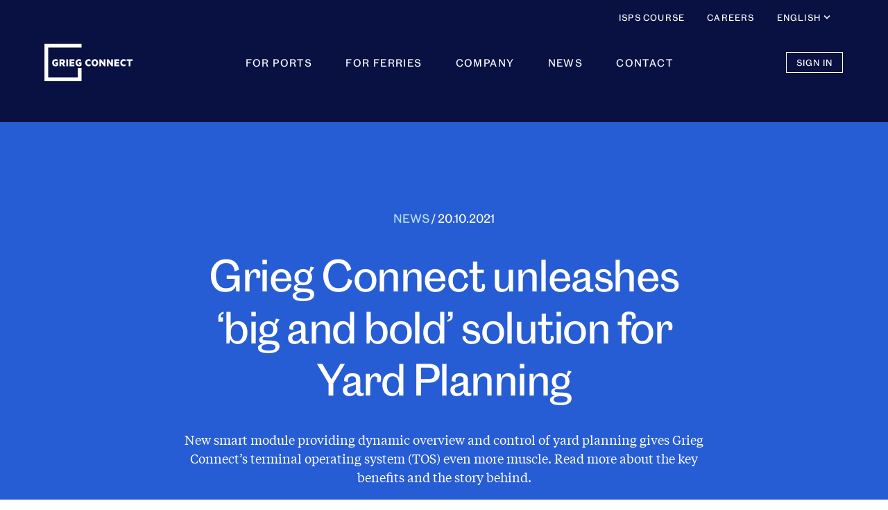

--- FILE ---
content_type: text/html; charset=UTF-8
request_url: https://griegconnect.com/grieg-connect-unleashes-big-and-bold-solution-for-yard-planning/
body_size: 16818
content:
<!DOCTYPE html>
<html class="scroll-smooth" lang="en-US">
<head>
	<meta charset="UTF-8">
	<meta name="viewport" content="width=device-width">
	<link rel="profile" href="http://gmpg.org/xfn/11">
	<link rel="pingback" href="https://griegconnect.com/xmlrpc.php">
	<script>
    window.dataLayer = window.dataLayer || [];
    function gtag() {
        dataLayer.push(arguments);
    }
    gtag("consent", "default", {
        ad_storage: "denied",
        ad_user_data: "denied", 
        ad_personalization: "denied",
        analytics_storage: "denied",
        functionality_storage: "denied",
        personalization_storage: "denied",
        security_storage: "granted",
        wait_for_update: 2000,
    });
    gtag("set", "ads_data_redaction", true);
    gtag("set", "url_passthrough", true);
	</script>
	<meta name='robots' content='index, follow, max-image-preview:large, max-snippet:-1, max-video-preview:-1' />
	<style>img:is([sizes="auto" i], [sizes^="auto," i]) { contain-intrinsic-size: 3000px 1500px }</style>
	<script id="cookieyes" type="text/javascript" src="https://cdn-cookieyes.com/client_data/2688757064f9c64c16096cea/script.js"></script>
<!-- Google Tag Manager for WordPress by gtm4wp.com -->
<script data-cfasync="false" data-pagespeed-no-defer>
	var gtm4wp_datalayer_name = "dataLayer";
	var dataLayer = dataLayer || [];
</script>
<!-- End Google Tag Manager for WordPress by gtm4wp.com --><!-- Google tag (gtag.js) consent mode dataLayer added by Site Kit -->
<script type="text/javascript" id="google_gtagjs-js-consent-mode-data-layer">
/* <![CDATA[ */
window.dataLayer = window.dataLayer || [];function gtag(){dataLayer.push(arguments);}
gtag('consent', 'default', {"ad_personalization":"denied","ad_storage":"denied","ad_user_data":"denied","analytics_storage":"denied","functionality_storage":"denied","security_storage":"denied","personalization_storage":"denied","region":["AT","BE","BG","CH","CY","CZ","DE","DK","EE","ES","FI","FR","GB","GR","HR","HU","IE","IS","IT","LI","LT","LU","LV","MT","NL","NO","PL","PT","RO","SE","SI","SK"],"wait_for_update":500});
window._googlesitekitConsentCategoryMap = {"statistics":["analytics_storage"],"marketing":["ad_storage","ad_user_data","ad_personalization"],"functional":["functionality_storage","security_storage"],"preferences":["personalization_storage"]};
window._googlesitekitConsents = {"ad_personalization":"denied","ad_storage":"denied","ad_user_data":"denied","analytics_storage":"denied","functionality_storage":"denied","security_storage":"denied","personalization_storage":"denied","region":["AT","BE","BG","CH","CY","CZ","DE","DK","EE","ES","FI","FR","GB","GR","HR","HU","IE","IS","IT","LI","LT","LU","LV","MT","NL","NO","PL","PT","RO","SE","SI","SK"],"wait_for_update":500};
/* ]]> */
</script>
<!-- End Google tag (gtag.js) consent mode dataLayer added by Site Kit -->

	<!-- This site is optimized with the Yoast SEO plugin v26.4 - https://yoast.com/wordpress/plugins/seo/ -->
	<title>Grieg Connect unleashes &#039;big and bold&#039; solution for Yard Planning | Grieg Connect</title>
	<meta name="description" content="New smart module providing dynamic overview and control of yard planning gives Grieg Connect&#039;s terminal operating system (TOS) even more muscle." />
	<link rel="canonical" href="https://griegconnect.com/grieg-connect-unleashes-big-and-bold-solution-for-yard-planning/" />
	<meta property="og:locale" content="en_US" />
	<meta property="og:type" content="article" />
	<meta property="og:title" content="Grieg Connect unleashes &#039;big and bold&#039; solution for Yard Planning | Grieg Connect" />
	<meta property="og:description" content="New smart module providing dynamic overview and control of yard planning gives Grieg Connect&#039;s terminal operating system (TOS) even more muscle." />
	<meta property="og:url" content="https://griegconnect.com/grieg-connect-unleashes-big-and-bold-solution-for-yard-planning/" />
	<meta property="og:site_name" content="Grieg Connect" />
	<meta property="article:published_time" content="2021-10-20T17:51:39+00:00" />
	<meta property="article:modified_time" content="2022-10-13T11:59:04+00:00" />
	<meta property="og:image" content="https://griegconnect.com/wp-content/uploads/2021/10/Reach-stacker.png" />
	<meta property="og:image:width" content="1920" />
	<meta property="og:image:height" content="1080" />
	<meta property="og:image:type" content="image/png" />
	<meta name="author" content="Dan Steinnes" />
	<meta name="twitter:card" content="summary_large_image" />
	<meta name="twitter:label1" content="Written by" />
	<meta name="twitter:data1" content="Dan Steinnes" />
	<meta name="twitter:label2" content="Est. reading time" />
	<meta name="twitter:data2" content="6 minutes" />
	<script type="application/ld+json" class="yoast-schema-graph">{"@context":"https://schema.org","@graph":[{"@type":"Article","@id":"https://griegconnect.com/grieg-connect-unleashes-big-and-bold-solution-for-yard-planning/#article","isPartOf":{"@id":"https://griegconnect.com/grieg-connect-unleashes-big-and-bold-solution-for-yard-planning/"},"author":{"name":"Dan Steinnes","@id":"https://griegconnect.com/#/schema/person/9df520450a36c9b8887d67e0766a5d86"},"headline":"Grieg Connect unleashes &#8216;big and bold&#8217; solution for Yard Planning","datePublished":"2021-10-20T17:51:39+00:00","dateModified":"2022-10-13T11:59:04+00:00","mainEntityOfPage":{"@id":"https://griegconnect.com/grieg-connect-unleashes-big-and-bold-solution-for-yard-planning/"},"wordCount":1139,"commentCount":0,"publisher":{"@id":"https://griegconnect.com/#organization"},"image":{"@id":"https://griegconnect.com/grieg-connect-unleashes-big-and-bold-solution-for-yard-planning/#primaryimage"},"thumbnailUrl":"https://griegconnect.com/wp-content/uploads/2021/10/Reach-stacker.png","keywords":["Terminal"],"articleSection":["News"],"inLanguage":"en-US","potentialAction":[{"@type":"CommentAction","name":"Comment","target":["https://griegconnect.com/grieg-connect-unleashes-big-and-bold-solution-for-yard-planning/#respond"]}]},{"@type":"WebPage","@id":"https://griegconnect.com/grieg-connect-unleashes-big-and-bold-solution-for-yard-planning/","url":"https://griegconnect.com/grieg-connect-unleashes-big-and-bold-solution-for-yard-planning/","name":"Grieg Connect unleashes 'big and bold' solution for Yard Planning | Grieg Connect","isPartOf":{"@id":"https://griegconnect.com/#website"},"primaryImageOfPage":{"@id":"https://griegconnect.com/grieg-connect-unleashes-big-and-bold-solution-for-yard-planning/#primaryimage"},"image":{"@id":"https://griegconnect.com/grieg-connect-unleashes-big-and-bold-solution-for-yard-planning/#primaryimage"},"thumbnailUrl":"https://griegconnect.com/wp-content/uploads/2021/10/Reach-stacker.png","datePublished":"2021-10-20T17:51:39+00:00","dateModified":"2022-10-13T11:59:04+00:00","description":"New smart module providing dynamic overview and control of yard planning gives Grieg Connect's terminal operating system (TOS) even more muscle.","breadcrumb":{"@id":"https://griegconnect.com/grieg-connect-unleashes-big-and-bold-solution-for-yard-planning/#breadcrumb"},"inLanguage":"en-US","potentialAction":[{"@type":"ReadAction","target":["https://griegconnect.com/grieg-connect-unleashes-big-and-bold-solution-for-yard-planning/"]}]},{"@type":"ImageObject","inLanguage":"en-US","@id":"https://griegconnect.com/grieg-connect-unleashes-big-and-bold-solution-for-yard-planning/#primaryimage","url":"https://griegconnect.com/wp-content/uploads/2021/10/Reach-stacker.png","contentUrl":"https://griegconnect.com/wp-content/uploads/2021/10/Reach-stacker.png","width":1920,"height":1080,"caption":"Yard planning visualised"},{"@type":"BreadcrumbList","@id":"https://griegconnect.com/grieg-connect-unleashes-big-and-bold-solution-for-yard-planning/#breadcrumb","itemListElement":[{"@type":"ListItem","position":1,"name":"Home","item":"https://griegconnect.com/"},{"@type":"ListItem","position":2,"name":"News","item":"https://griegconnect.com/news/"},{"@type":"ListItem","position":3,"name":"Grieg Connect unleashes &#8216;big and bold&#8217; solution for Yard Planning"}]},{"@type":"WebSite","@id":"https://griegconnect.com/#website","url":"https://griegconnect.com/","name":"Grieg Connect","description":"Boosting predictability and  performance for ports  and terminals worldwide","publisher":{"@id":"https://griegconnect.com/#organization"},"potentialAction":[{"@type":"SearchAction","target":{"@type":"EntryPoint","urlTemplate":"https://griegconnect.com/?s={search_term_string}"},"query-input":{"@type":"PropertyValueSpecification","valueRequired":true,"valueName":"search_term_string"}}],"inLanguage":"en-US"},{"@type":"Organization","@id":"https://griegconnect.com/#organization","name":"Grieg Connect","url":"https://griegconnect.com/","logo":{"@type":"ImageObject","inLanguage":"en-US","@id":"https://griegconnect.com/#/schema/logo/image/","url":"https://griegconnect.com/wp-content/uploads/2022/05/Dark-blue.svg","contentUrl":"https://griegconnect.com/wp-content/uploads/2022/05/Dark-blue.svg","width":230,"height":96,"caption":"Grieg Connect"},"image":{"@id":"https://griegconnect.com/#/schema/logo/image/"}},{"@type":"Person","@id":"https://griegconnect.com/#/schema/person/9df520450a36c9b8887d67e0766a5d86","name":"Dan Steinnes","image":{"@type":"ImageObject","inLanguage":"en-US","@id":"https://griegconnect.com/#/schema/person/image/","url":"https://secure.gravatar.com/avatar/933a58dbd65d0f98dd380ea51e7f44ba93f149bd556488bc66976f8557ea1fca?s=96&d=mm&r=g","contentUrl":"https://secure.gravatar.com/avatar/933a58dbd65d0f98dd380ea51e7f44ba93f149bd556488bc66976f8557ea1fca?s=96&d=mm&r=g","caption":"Dan Steinnes"},"url":"https://griegconnect.com/author/dans/"}]}</script>
	<!-- / Yoast SEO plugin. -->


<link rel='dns-prefetch' href='//www.googletagmanager.com' />

<link rel='stylesheet' id='wp-block-library-css' href='https://griegconnect.com/wp-includes/css/dist/block-library/style.min.css?ver=6.8.3' type='text/css' media='all' />
<style id='wp-block-library-theme-inline-css' type='text/css'>
.wp-block-audio :where(figcaption){color:#555;font-size:13px;text-align:center}.is-dark-theme .wp-block-audio :where(figcaption){color:#ffffffa6}.wp-block-audio{margin:0 0 1em}.wp-block-code{border:1px solid #ccc;border-radius:4px;font-family:Menlo,Consolas,monaco,monospace;padding:.8em 1em}.wp-block-embed :where(figcaption){color:#555;font-size:13px;text-align:center}.is-dark-theme .wp-block-embed :where(figcaption){color:#ffffffa6}.wp-block-embed{margin:0 0 1em}.blocks-gallery-caption{color:#555;font-size:13px;text-align:center}.is-dark-theme .blocks-gallery-caption{color:#ffffffa6}:root :where(.wp-block-image figcaption){color:#555;font-size:13px;text-align:center}.is-dark-theme :root :where(.wp-block-image figcaption){color:#ffffffa6}.wp-block-image{margin:0 0 1em}.wp-block-pullquote{border-bottom:4px solid;border-top:4px solid;color:currentColor;margin-bottom:1.75em}.wp-block-pullquote cite,.wp-block-pullquote footer,.wp-block-pullquote__citation{color:currentColor;font-size:.8125em;font-style:normal;text-transform:uppercase}.wp-block-quote{border-left:.25em solid;margin:0 0 1.75em;padding-left:1em}.wp-block-quote cite,.wp-block-quote footer{color:currentColor;font-size:.8125em;font-style:normal;position:relative}.wp-block-quote:where(.has-text-align-right){border-left:none;border-right:.25em solid;padding-left:0;padding-right:1em}.wp-block-quote:where(.has-text-align-center){border:none;padding-left:0}.wp-block-quote.is-large,.wp-block-quote.is-style-large,.wp-block-quote:where(.is-style-plain){border:none}.wp-block-search .wp-block-search__label{font-weight:700}.wp-block-search__button{border:1px solid #ccc;padding:.375em .625em}:where(.wp-block-group.has-background){padding:1.25em 2.375em}.wp-block-separator.has-css-opacity{opacity:.4}.wp-block-separator{border:none;border-bottom:2px solid;margin-left:auto;margin-right:auto}.wp-block-separator.has-alpha-channel-opacity{opacity:1}.wp-block-separator:not(.is-style-wide):not(.is-style-dots){width:100px}.wp-block-separator.has-background:not(.is-style-dots){border-bottom:none;height:1px}.wp-block-separator.has-background:not(.is-style-wide):not(.is-style-dots){height:2px}.wp-block-table{margin:0 0 1em}.wp-block-table td,.wp-block-table th{word-break:normal}.wp-block-table :where(figcaption){color:#555;font-size:13px;text-align:center}.is-dark-theme .wp-block-table :where(figcaption){color:#ffffffa6}.wp-block-video :where(figcaption){color:#555;font-size:13px;text-align:center}.is-dark-theme .wp-block-video :where(figcaption){color:#ffffffa6}.wp-block-video{margin:0 0 1em}:root :where(.wp-block-template-part.has-background){margin-bottom:0;margin-top:0;padding:1.25em 2.375em}
</style>
<style id='safe-svg-svg-icon-style-inline-css' type='text/css'>
.safe-svg-cover{text-align:center}.safe-svg-cover .safe-svg-inside{display:inline-block;max-width:100%}.safe-svg-cover svg{fill:currentColor;height:100%;max-height:100%;max-width:100%;width:100%}

</style>
<style id='global-styles-inline-css' type='text/css'>
:root{--wp--preset--aspect-ratio--square: 1;--wp--preset--aspect-ratio--4-3: 4/3;--wp--preset--aspect-ratio--3-4: 3/4;--wp--preset--aspect-ratio--3-2: 3/2;--wp--preset--aspect-ratio--2-3: 2/3;--wp--preset--aspect-ratio--16-9: 16/9;--wp--preset--aspect-ratio--9-16: 9/16;--wp--preset--color--black: #000000;--wp--preset--color--cyan-bluish-gray: #abb8c3;--wp--preset--color--white: #ffffff;--wp--preset--color--pale-pink: #f78da7;--wp--preset--color--vivid-red: #cf2e2e;--wp--preset--color--luminous-vivid-orange: #ff6900;--wp--preset--color--luminous-vivid-amber: #fcb900;--wp--preset--color--light-green-cyan: #7bdcb5;--wp--preset--color--vivid-green-cyan: #00d084;--wp--preset--color--pale-cyan-blue: #8ed1fc;--wp--preset--color--vivid-cyan-blue: #0693e3;--wp--preset--color--vivid-purple: #9b51e0;--wp--preset--color--primary: #275DD4;--wp--preset--color--dark: #091143;--wp--preset--color--light: #f5f5f7;--wp--preset--color--lightblue: #bbdcff;--wp--preset--gradient--vivid-cyan-blue-to-vivid-purple: linear-gradient(135deg,rgba(6,147,227,1) 0%,rgb(155,81,224) 100%);--wp--preset--gradient--light-green-cyan-to-vivid-green-cyan: linear-gradient(135deg,rgb(122,220,180) 0%,rgb(0,208,130) 100%);--wp--preset--gradient--luminous-vivid-amber-to-luminous-vivid-orange: linear-gradient(135deg,rgba(252,185,0,1) 0%,rgba(255,105,0,1) 100%);--wp--preset--gradient--luminous-vivid-orange-to-vivid-red: linear-gradient(135deg,rgba(255,105,0,1) 0%,rgb(207,46,46) 100%);--wp--preset--gradient--very-light-gray-to-cyan-bluish-gray: linear-gradient(135deg,rgb(238,238,238) 0%,rgb(169,184,195) 100%);--wp--preset--gradient--cool-to-warm-spectrum: linear-gradient(135deg,rgb(74,234,220) 0%,rgb(151,120,209) 20%,rgb(207,42,186) 40%,rgb(238,44,130) 60%,rgb(251,105,98) 80%,rgb(254,248,76) 100%);--wp--preset--gradient--blush-light-purple: linear-gradient(135deg,rgb(255,206,236) 0%,rgb(152,150,240) 100%);--wp--preset--gradient--blush-bordeaux: linear-gradient(135deg,rgb(254,205,165) 0%,rgb(254,45,45) 50%,rgb(107,0,62) 100%);--wp--preset--gradient--luminous-dusk: linear-gradient(135deg,rgb(255,203,112) 0%,rgb(199,81,192) 50%,rgb(65,88,208) 100%);--wp--preset--gradient--pale-ocean: linear-gradient(135deg,rgb(255,245,203) 0%,rgb(182,227,212) 50%,rgb(51,167,181) 100%);--wp--preset--gradient--electric-grass: linear-gradient(135deg,rgb(202,248,128) 0%,rgb(113,206,126) 100%);--wp--preset--gradient--midnight: linear-gradient(135deg,rgb(2,3,129) 0%,rgb(40,116,252) 100%);--wp--preset--font-size--small: 13px;--wp--preset--font-size--medium: 20px;--wp--preset--font-size--large: 36px;--wp--preset--font-size--x-large: 42px;--wp--preset--font-size--xsmall: 0.675rem;--wp--preset--font-size--sm: 0.875rem;--wp--preset--font-size--base: 1.0rem;--wp--preset--font-size--lg: 1.125rem;--wp--preset--font-size--xl: 1.25rem;--wp--preset--font-size--2-xl: 1.5rem;--wp--preset--font-size--3-xl: 1.875rem;--wp--preset--font-size--4-xl: 2.4rem;--wp--preset--spacing--20: 0.44rem;--wp--preset--spacing--30: 0.67rem;--wp--preset--spacing--40: 1rem;--wp--preset--spacing--50: 1.5rem;--wp--preset--spacing--60: 2.25rem;--wp--preset--spacing--70: 3.38rem;--wp--preset--spacing--80: 5.06rem;--wp--preset--shadow--natural: 6px 6px 9px rgba(0, 0, 0, 0.2);--wp--preset--shadow--deep: 12px 12px 50px rgba(0, 0, 0, 0.4);--wp--preset--shadow--sharp: 6px 6px 0px rgba(0, 0, 0, 0.2);--wp--preset--shadow--outlined: 6px 6px 0px -3px rgba(255, 255, 255, 1), 6px 6px rgba(0, 0, 0, 1);--wp--preset--shadow--crisp: 6px 6px 0px rgba(0, 0, 0, 1);}:where(body) { margin: 0; }.wp-site-blocks > .alignleft { float: left; margin-right: 2em; }.wp-site-blocks > .alignright { float: right; margin-left: 2em; }.wp-site-blocks > .aligncenter { justify-content: center; margin-left: auto; margin-right: auto; }:where(.is-layout-flex){gap: 0.5em;}:where(.is-layout-grid){gap: 0.5em;}.is-layout-flow > .alignleft{float: left;margin-inline-start: 0;margin-inline-end: 2em;}.is-layout-flow > .alignright{float: right;margin-inline-start: 2em;margin-inline-end: 0;}.is-layout-flow > .aligncenter{margin-left: auto !important;margin-right: auto !important;}.is-layout-constrained > .alignleft{float: left;margin-inline-start: 0;margin-inline-end: 2em;}.is-layout-constrained > .alignright{float: right;margin-inline-start: 2em;margin-inline-end: 0;}.is-layout-constrained > .aligncenter{margin-left: auto !important;margin-right: auto !important;}.is-layout-constrained > :where(:not(.alignleft):not(.alignright):not(.alignfull)){margin-left: auto !important;margin-right: auto !important;}body .is-layout-flex{display: flex;}.is-layout-flex{flex-wrap: wrap;align-items: center;}.is-layout-flex > :is(*, div){margin: 0;}body .is-layout-grid{display: grid;}.is-layout-grid > :is(*, div){margin: 0;}body{padding-top: 0px;padding-right: 0px;padding-bottom: 0px;padding-left: 0px;}a:where(:not(.wp-element-button)){text-decoration: underline;}h1, h2, h3, h4, h5, h6{font-weight: regular;}:root :where(.wp-element-button, .wp-block-button__link){background-color: #32373c;border-width: 0;color: #fff;font-family: inherit;font-size: inherit;line-height: inherit;padding: calc(0.667em + 2px) calc(1.333em + 2px);text-decoration: none;}.has-black-color{color: var(--wp--preset--color--black) !important;}.has-cyan-bluish-gray-color{color: var(--wp--preset--color--cyan-bluish-gray) !important;}.has-white-color{color: var(--wp--preset--color--white) !important;}.has-pale-pink-color{color: var(--wp--preset--color--pale-pink) !important;}.has-vivid-red-color{color: var(--wp--preset--color--vivid-red) !important;}.has-luminous-vivid-orange-color{color: var(--wp--preset--color--luminous-vivid-orange) !important;}.has-luminous-vivid-amber-color{color: var(--wp--preset--color--luminous-vivid-amber) !important;}.has-light-green-cyan-color{color: var(--wp--preset--color--light-green-cyan) !important;}.has-vivid-green-cyan-color{color: var(--wp--preset--color--vivid-green-cyan) !important;}.has-pale-cyan-blue-color{color: var(--wp--preset--color--pale-cyan-blue) !important;}.has-vivid-cyan-blue-color{color: var(--wp--preset--color--vivid-cyan-blue) !important;}.has-vivid-purple-color{color: var(--wp--preset--color--vivid-purple) !important;}.has-primary-color{color: var(--wp--preset--color--primary) !important;}.has-dark-color{color: var(--wp--preset--color--dark) !important;}.has-light-color{color: var(--wp--preset--color--light) !important;}.has-lightblue-color{color: var(--wp--preset--color--lightblue) !important;}.has-black-background-color{background-color: var(--wp--preset--color--black) !important;}.has-cyan-bluish-gray-background-color{background-color: var(--wp--preset--color--cyan-bluish-gray) !important;}.has-white-background-color{background-color: var(--wp--preset--color--white) !important;}.has-pale-pink-background-color{background-color: var(--wp--preset--color--pale-pink) !important;}.has-vivid-red-background-color{background-color: var(--wp--preset--color--vivid-red) !important;}.has-luminous-vivid-orange-background-color{background-color: var(--wp--preset--color--luminous-vivid-orange) !important;}.has-luminous-vivid-amber-background-color{background-color: var(--wp--preset--color--luminous-vivid-amber) !important;}.has-light-green-cyan-background-color{background-color: var(--wp--preset--color--light-green-cyan) !important;}.has-vivid-green-cyan-background-color{background-color: var(--wp--preset--color--vivid-green-cyan) !important;}.has-pale-cyan-blue-background-color{background-color: var(--wp--preset--color--pale-cyan-blue) !important;}.has-vivid-cyan-blue-background-color{background-color: var(--wp--preset--color--vivid-cyan-blue) !important;}.has-vivid-purple-background-color{background-color: var(--wp--preset--color--vivid-purple) !important;}.has-primary-background-color{background-color: var(--wp--preset--color--primary) !important;}.has-dark-background-color{background-color: var(--wp--preset--color--dark) !important;}.has-light-background-color{background-color: var(--wp--preset--color--light) !important;}.has-lightblue-background-color{background-color: var(--wp--preset--color--lightblue) !important;}.has-black-border-color{border-color: var(--wp--preset--color--black) !important;}.has-cyan-bluish-gray-border-color{border-color: var(--wp--preset--color--cyan-bluish-gray) !important;}.has-white-border-color{border-color: var(--wp--preset--color--white) !important;}.has-pale-pink-border-color{border-color: var(--wp--preset--color--pale-pink) !important;}.has-vivid-red-border-color{border-color: var(--wp--preset--color--vivid-red) !important;}.has-luminous-vivid-orange-border-color{border-color: var(--wp--preset--color--luminous-vivid-orange) !important;}.has-luminous-vivid-amber-border-color{border-color: var(--wp--preset--color--luminous-vivid-amber) !important;}.has-light-green-cyan-border-color{border-color: var(--wp--preset--color--light-green-cyan) !important;}.has-vivid-green-cyan-border-color{border-color: var(--wp--preset--color--vivid-green-cyan) !important;}.has-pale-cyan-blue-border-color{border-color: var(--wp--preset--color--pale-cyan-blue) !important;}.has-vivid-cyan-blue-border-color{border-color: var(--wp--preset--color--vivid-cyan-blue) !important;}.has-vivid-purple-border-color{border-color: var(--wp--preset--color--vivid-purple) !important;}.has-primary-border-color{border-color: var(--wp--preset--color--primary) !important;}.has-dark-border-color{border-color: var(--wp--preset--color--dark) !important;}.has-light-border-color{border-color: var(--wp--preset--color--light) !important;}.has-lightblue-border-color{border-color: var(--wp--preset--color--lightblue) !important;}.has-vivid-cyan-blue-to-vivid-purple-gradient-background{background: var(--wp--preset--gradient--vivid-cyan-blue-to-vivid-purple) !important;}.has-light-green-cyan-to-vivid-green-cyan-gradient-background{background: var(--wp--preset--gradient--light-green-cyan-to-vivid-green-cyan) !important;}.has-luminous-vivid-amber-to-luminous-vivid-orange-gradient-background{background: var(--wp--preset--gradient--luminous-vivid-amber-to-luminous-vivid-orange) !important;}.has-luminous-vivid-orange-to-vivid-red-gradient-background{background: var(--wp--preset--gradient--luminous-vivid-orange-to-vivid-red) !important;}.has-very-light-gray-to-cyan-bluish-gray-gradient-background{background: var(--wp--preset--gradient--very-light-gray-to-cyan-bluish-gray) !important;}.has-cool-to-warm-spectrum-gradient-background{background: var(--wp--preset--gradient--cool-to-warm-spectrum) !important;}.has-blush-light-purple-gradient-background{background: var(--wp--preset--gradient--blush-light-purple) !important;}.has-blush-bordeaux-gradient-background{background: var(--wp--preset--gradient--blush-bordeaux) !important;}.has-luminous-dusk-gradient-background{background: var(--wp--preset--gradient--luminous-dusk) !important;}.has-pale-ocean-gradient-background{background: var(--wp--preset--gradient--pale-ocean) !important;}.has-electric-grass-gradient-background{background: var(--wp--preset--gradient--electric-grass) !important;}.has-midnight-gradient-background{background: var(--wp--preset--gradient--midnight) !important;}.has-small-font-size{font-size: var(--wp--preset--font-size--small) !important;}.has-medium-font-size{font-size: var(--wp--preset--font-size--medium) !important;}.has-large-font-size{font-size: var(--wp--preset--font-size--large) !important;}.has-x-large-font-size{font-size: var(--wp--preset--font-size--x-large) !important;}.has-xsmall-font-size{font-size: var(--wp--preset--font-size--xsmall) !important;}.has-sm-font-size{font-size: var(--wp--preset--font-size--sm) !important;}.has-base-font-size{font-size: var(--wp--preset--font-size--base) !important;}.has-lg-font-size{font-size: var(--wp--preset--font-size--lg) !important;}.has-xl-font-size{font-size: var(--wp--preset--font-size--xl) !important;}.has-2-xl-font-size{font-size: var(--wp--preset--font-size--2-xl) !important;}.has-3-xl-font-size{font-size: var(--wp--preset--font-size--3-xl) !important;}.has-4-xl-font-size{font-size: var(--wp--preset--font-size--4-xl) !important;}
:where(.wp-block-post-template.is-layout-flex){gap: 1.25em;}:where(.wp-block-post-template.is-layout-grid){gap: 1.25em;}
:where(.wp-block-columns.is-layout-flex){gap: 2em;}:where(.wp-block-columns.is-layout-grid){gap: 2em;}
:root :where(.wp-block-pullquote){font-size: 1.5em;line-height: 1.6;}
</style>
<link rel='stylesheet' id='popup-style-css' href='https://griegconnect.com/wp-content/plugins/custom-popups/includes/../assets/style.css?ver=6.8.3' type='text/css' media='all' />
<link rel='stylesheet' id='lbwps-styles-photoswipe5-main-css' href='https://griegconnect.com/wp-content/plugins/lightbox-photoswipe/assets/ps5/styles/main.css?ver=5.7.3' type='text/css' media='all' />
<link rel='stylesheet' id='tailpress-css' href='https://griegconnect.com/wp-content/themes/griegconnect/css/app.css?time=1768721056&#038;ver=6.8.3' type='text/css' media='all' />
<script type="text/javascript" src="https://griegconnect.com/wp-includes/js/jquery/jquery.min.js?ver=3.7.1" id="jquery-core-js"></script>
<script type="text/javascript" src="https://griegconnect.com/wp-includes/js/jquery/jquery-migrate.min.js?ver=3.4.1" id="jquery-migrate-js"></script>
<script type="text/javascript" src="https://griegconnect.com/wp-content/themes/griegconnect/js/app.js?time=1768721056&amp;ver=6.8.3" id="tailpress-js"></script>
<meta name="generator" content="Site Kit by Google 1.166.0" />
<!-- Google Tag Manager for WordPress by gtm4wp.com -->
<!-- GTM Container placement set to automatic -->
<script data-cfasync="false" data-pagespeed-no-defer>
	var dataLayer_content = {"pagePostType":"post","pagePostType2":"single-post","pageCategory":["news"],"pageAttributes":["terminal"]};
	dataLayer.push( dataLayer_content );
</script>
<script data-cfasync="false" data-pagespeed-no-defer>
(function(w,d,s,l,i){w[l]=w[l]||[];w[l].push({'gtm.start':
new Date().getTime(),event:'gtm.js'});var f=d.getElementsByTagName(s)[0],
j=d.createElement(s),dl=l!='dataLayer'?'&l='+l:'';j.async=true;j.src=
'//www.googletagmanager.com/gtm.js?id='+i+dl;f.parentNode.insertBefore(j,f);
})(window,document,'script','dataLayer','GTM-5GXJLPZ7');
</script>
<!-- End Google Tag Manager for WordPress by gtm4wp.com --><link rel="icon" href="https://griegconnect.com/wp-content/uploads/2022/05/cropped-Grieg-Logo-Dark-blue-Square-32x32.png" sizes="32x32" />
<link rel="icon" href="https://griegconnect.com/wp-content/uploads/2022/05/cropped-Grieg-Logo-Dark-blue-Square-192x192.png" sizes="192x192" />
<link rel="apple-touch-icon" href="https://griegconnect.com/wp-content/uploads/2022/05/cropped-Grieg-Logo-Dark-blue-Square-180x180.png" />
<meta name="msapplication-TileImage" content="https://griegconnect.com/wp-content/uploads/2022/05/cropped-Grieg-Logo-Dark-blue-Square-270x270.png" />
		<style type="text/css" id="wp-custom-css">
			.page-template-template-page-with-container  .entry-content h1, .page-template-template-page-with-container  .entry-content h2, .page-template-template-page-with-container  .entry-content h3, .page-template-template-page-with-container  .entry-content h4, .page-template-template-page-with-container .entry-content p    {
	margin-top: 1.25rem;
}

article .entry-content p {
    margin-bottom: 0rem;
	  margin-top: 1.25rem;
}

.wp-block-heading {
	margin-top:1.25em;
	margin-bottom:0;
}
 
.wp-block-heading {
	padding-bottom:0;
}
.page-template-template-page-with-container .entry-content ul {
	list-style: circle;
	padding-left:1.25rem;
}

.page-template-template-page-with-container .entry-content ol {
	list-style: numbers;
	padding-left:1.25rem;
}

.page-template-template-page-with-container li {
}


article .entry-content ul {
	margin-left:1.25rem;
}

article .entry-content ul li {
	list-style:circle;
}

.list-changelog ul li{
	list-style:circle;
	margin-top:.5rem;
}


.list-changelog li {
	margin-top:1.25rem;
}
.list-changelog ul {
	margin-left:1.25rem;
}
@media (max-width:568px) {
.business-details {
	display:block;
	margin-top:.3rem;
}
	}

#fordeler > div.sm\:grid.gap-5.md\:gap-40.mb-8.md\:mb-20 > div {
	gap:3rem;
}

#fordeler {
	padding-bottom:0rem;
}

#hvordan-komme-i-gang {


}

#port-rental-images > div{
	margin-bottom:3rem;
}

#hvordan-komme-i-gang ul {
	margin-top:2rem;
}

#hvordan-komme-i-gang ul li {
list-style: inside;}

.bi-list li {
	list-style:disc;
}
.bi-list  {
	margin-top:10px;
    padding-inline-start: 20px;

}

#user-roles {
	padding-top:0 !important;
}
@media (min-width: 1080px) and (max-width: 1279px) {
    .hero-content {
        padding-right: 100px;
    }
}
.wp-block-griegconnect-key-features:first-child {
	padding-top:2rem;
}

@media (min-width:768px) and (max-width:1280px) {
	.main-nav li {
		padding:1.5rem;
	}
}

.page-id-2802 .hero-text h1 {
	font-size:2rem;
}

@media (max-width:568px) {
.page-id-2802 .hero-text {
	padding-top:12rem;
}
}


@media (min-width:768px) {
.page-id-2802 .hero-text h1 {
	font-size:3.5rem;
}
}

@media (min-width:1680px) {
.page-id-2802 .hero-text h1 {
	font-size:4rem;
}
}

@media (min-width: 960px) {
    .gfield--width-half:nth-child(2n) {
        padding-left: 0rem;
			padding-right:1rem;
    }
}

.gform_title {
	margin-bottom:1rem;
}

.gfield_consent_description {
	margin-top:.5rem;
	background:#f5f5f7;
	padding:.5rem;
}

.gfield_consent_description a{
	text-decoration:underline;
}

.wp-block-griegconnect-modules-display-grid {
	padding-bottom:3rem;
}
		</style>
		
	<!-- Google tag (gtag.js) -->
	<script async src="https://www.googletagmanager.com/gtag/js?id=G-LH2MRZQ30B"></script>
	<script>
	window.dataLayer = window.dataLayer || [];
	function gtag(){dataLayer.push(arguments);}
	gtag('js', new Date());

	gtag('config', 'G-LH2MRZQ30B');
	</script>

<meta name="generator" content="WP Rocket 3.20.1.2" data-wpr-features="wpr_desktop" /></head>

<body class="wp-singular post-template-default single single-post postid-3849 single-format-standard wp-custom-logo wp-theme-griegconnect bg-white text-dark antialiased overflow-x-hidden">


<div data-rocket-location-hash="783f71fd7236bed0e572a2940f9d1ca6" id="page" class="min-h-screen flex flex-col">

		<a class="skip-link screen-reader-text" href="#content">Skip to content</a>

	<header data-rocket-location-hash="a416747e0a93f3554b8c8678fdff5b57" class="site-header fixed w-full z-10 top-[0px] bg-transparent">
	<div data-rocket-location-hash="c08b9a7a4f2a3fdbd8bc57a5719a4388" class="top-nav relative bg-transparent hidden lg:flex h-[50px] items-center">
	<div class="mx-auto container">
			<div class="lg:flex justify-end">
				<div class="flex">
					<ul id="menu-secondary-top-menu" class="lg:flex lg:-mx-4 text-xs uppercase tracking-widest font-sans text-white items-center pr-8 self-center "><li id="menu-item-1236" class="menu-item menu-item-type-post_type menu-item-object-page menu-item-1236 group flex items-center self-center pl-8"><a href="https://griegconnect.com/isps-course/">ISPS course</a></li>
<li id="menu-item-7570" class="menu-item menu-item-type-custom menu-item-object-custom menu-item-7570 group flex items-center self-center pl-8"><a href="/about-us#careers">Careers</a></li>
<li id="menu-item-5433" class="pll-parent-menu-item menu-item menu-item-type-custom menu-item-object-custom current-menu-parent menu-item-has-children menu-item-5433 group flex items-center self-center pl-8"><a href="#pll_switcher">English</a>
<ul class="sub-menu hidden group-hover:block lg:absolute lg:right-0 lg:rounded lg:w-64 lg:max-w-xl bg-white z-50 px-4 py-2 text-right block">
	<li id="menu-item-5433-en" class="lang-item lang-item-14 lang-item-en current-lang lang-item-first menu-item menu-item-type-custom menu-item-object-custom menu-item-5433-en"><a href="https://griegconnect.com/grieg-connect-unleashes-big-and-bold-solution-for-yard-planning/" hreflang="en-US" lang="en-US">English</a></li>
	<li id="menu-item-5433-no" class="lang-item lang-item-17 lang-item-no no-translation menu-item menu-item-type-custom menu-item-object-custom menu-item-5433-no"><a href="https://griegconnect.com/no/" hreflang="nb-NO" lang="nb-NO">Norsk</a></li>
	<li id="menu-item-5433-se" class="lang-item lang-item-46 lang-item-se no-translation menu-item menu-item-type-custom menu-item-object-custom menu-item-5433-se"><a href="https://griegconnect.com/se/" hreflang="sv-SE" lang="sv-SE">Svenska</a></li>
	<li id="menu-item-5433-dk" class="lang-item lang-item-117 lang-item-dk no-translation menu-item menu-item-type-custom menu-item-object-custom menu-item-5433-dk"><a href="https://griegconnect.com/dk/" hreflang="da-DK" lang="da-DK">Dansk</a></li>
	<li id="menu-item-5433-fi" class="lang-item lang-item-21 lang-item-fi no-translation menu-item menu-item-type-custom menu-item-object-custom menu-item-5433-fi"><a href="https://griegconnect.com/fi/" hreflang="fi" lang="fi">Suomi</a></li>
</ul>
</li>
</ul>					</div>	
			</div>
	</div>
	</div>

	<div data-rocket-location-hash="c5dfb55fb0a1496ed3a30c570fc53aab" class="main-nav relative h-[80px]">
		<div class="mx-auto container h-full">
			<div class="lg:flex lg:justify-between items-center h-full">
				<div class="flex justify-between items-center h-full">		
				<div>
				<a href="https://griegconnect.com/" rel="home">
		<span class="screen-reader-text">Grieg Connect</span>
			
		<div class="self-center logo logo-white relative z-[99999]">
				<svg xmlns="http://www.w3.org/2000/svg" class="items-center !fill-white w-24 lg:w-32 h-auto" viewBox="0 0 230 96" fill="none"><path d="M29.1632 53.7696C26.4848 53.7696 24.6704 51.8112 24.6704 48.816C24.6704 45.7632 26.6576 43.8912 29.48 43.8912C31.64 43.8912 33.2528 44.5248 34.6064 45.504V41.0112C33.3104 40.176 31.4384 39.6288 29.48 39.6288C23.864 39.6288 20.0336 43.2576 20.0336 48.816C20.0336 54.144 23.4896 57.888 29.0192 57.888C31.4672 57.888 33.7424 57.168 35.528 55.5264V47.7216H28.8752V51.408H31.4384V53.136C30.8624 53.568 30.0848 53.7696 29.1632 53.7696Z" fill="#146EB4"></path><path d="M45.1969 51.7536L48.8833 57.6H54.0097L49.8625 51.264C52.0225 50.4576 53.3761 48.6144 53.3761 45.936C53.3761 42.0768 50.7553 39.9168 46.9537 39.9168H39.0049V57.6H43.5841V51.7536H45.1969ZM43.5841 43.8048H46.4641C48.1057 43.8048 48.8545 44.64 48.8545 45.936C48.8545 47.232 48.1057 48.0672 46.4641 48.0672H43.5841V43.8048Z" fill="#146EB4"></path><path d="M61.3312 39.9168H56.6944V57.6H61.3312V39.9168Z" fill="#146EB4"></path><path d="M65.1308 39.9168V57.6H77.774V53.5968H69.6812V50.544H77.0828V46.656H69.6812V43.8912H77.774V39.9168H65.1308Z" fill="#146EB4"></path><path d="M89.6556 53.7696C86.9772 53.7696 85.1628 51.8112 85.1628 48.816C85.1628 45.7632 87.15 43.8912 89.9724 43.8912C92.1324 43.8912 93.7452 44.5248 95.0988 45.504V41.0112C93.8028 40.176 91.9308 39.6288 89.9724 39.6288C84.3564 39.6288 80.526 43.2576 80.526 48.816C80.526 54.144 83.982 57.888 89.5116 57.888C91.9596 57.888 94.2348 57.168 96.0204 55.5264V47.7216H89.3676V51.408H91.9308V53.136C91.3548 53.568 90.5772 53.7696 89.6556 53.7696Z" fill="#146EB4"></path><path d="M105.724 48.7584C105.724 54.2592 109.41 57.888 114.796 57.888C116.668 57.888 118.165 57.4272 119.289 56.6784V52.1856C118.021 53.1648 116.639 53.5968 115.17 53.5968C112.233 53.5968 110.361 51.7824 110.361 48.7584C110.361 45.7056 112.233 43.8912 115.17 43.8912C116.639 43.8912 118.021 44.352 119.289 45.3312V40.8384C118.165 40.0896 116.668 39.6288 114.796 39.6288C109.41 39.6288 105.724 43.2576 105.724 48.7584Z" fill="#146EB4"></path><path d="M139.343 48.7584C139.343 43.4592 135.801 39.6288 130.674 39.6288C125.577 39.6288 122.063 43.4592 122.063 48.7584C122.063 54.0288 125.577 57.888 130.674 57.888C135.801 57.888 139.343 54.0288 139.343 48.7584ZM134.678 48.7584C134.678 51.8112 133.065 53.8272 130.674 53.8272C128.284 53.8272 126.729 51.8112 126.729 48.7584C126.729 45.7056 128.284 43.6896 130.674 43.6896C133.065 43.6896 134.678 45.7056 134.678 48.7584Z" fill="#146EB4"></path><path d="M158.022 39.9168H153.558V49.6512L146.733 39.9168H142.413V57.6H146.877V47.2608L154.278 57.6H158.022V39.9168Z" fill="#146EB4"></path><path d="M177.427 39.9168H172.963V49.6512L166.138 39.9168H161.818V57.6H166.282V47.2608L173.683 57.6H177.427V39.9168Z" fill="#146EB4"></path><path d="M181.223 39.9168V57.6H193.866V53.5968H185.773V50.544H193.175V46.656H185.773V43.8912H193.866V39.9168H181.223Z" fill="#146EB4"></path><path d="M196.618 48.7584C196.618 54.2592 200.304 57.888 205.69 57.888C207.562 57.888 209.06 57.4272 210.183 56.6784V52.1856C208.916 53.1648 207.533 53.5968 206.064 53.5968C203.127 53.5968 201.255 51.7824 201.255 48.7584C201.255 45.7056 203.127 43.8912 206.064 43.8912C207.533 43.8912 208.916 44.352 210.183 45.3312V40.8384C209.06 40.0896 207.562 39.6288 205.69 39.6288C200.304 39.6288 196.618 43.2576 196.618 48.7584Z" fill="#146EB4"></path><path d="M212.9 43.8912H218.343V57.6H222.98V43.8912H228.452V39.9168H212.9V43.8912Z" fill="#146EB4"></path><path d="M0.200012 0H96.2V9.6H9.80002L9.80001 86.4H86.6V62.4H96.2V96H0.200012V0Z" fill="#146EB4"></path></svg> 				
				</div> 				
			</a>
								</div>

					<div class="lg:hidden z-100">
					
							<button id="mobile-menu-toggle" aria-label="Open menu" class="relative" aria-expanded="false">
							<svg class="w-10 h-10 text-white" aria-hidden="true" xmlns="http://www.w3.org/2000/svg" fill="none" viewBox="0 0 24 24">
								<path stroke="currentColor" stroke-linecap="round" stroke-width="2" d="M5 7h14M5 12h14M5 17h14"/>
							</svg>
							</button>

							<button id="mobile-menu-toggle-close" aria-label="Close menu" class="relative hidden z-[999999]" aria-expanded="false">
							<svg class="w-10 h-10 text-white" aria-hidden="true" xmlns="http://www.w3.org/2000/svg" fill="none" viewBox="0 0 24 24">
								<path stroke="currentColor" stroke-linecap="round" stroke-linejoin="round" stroke-width="2" d="M6 18 18 6m0 12L6 6"/>
							</svg>
							</button>
														</div>
				</div>
				
				<nav id="primary-menu" class="hidden lg:block lg:h-max lg:w-max lg:relative lg:bg-transparent lg:block"><ul id="menu-main-menu" class="lg:flex text-sm text-white font-sans items-center uppercase tracking-widest "><li id="menu-item-7238" class="menu-item menu-item-type-post_type menu-item-object-page menu-item-7238 group px-8 relative"><a href="https://griegconnect.com/port/">For Ports</a></li>
<li id="menu-item-7237" class="menu-item menu-item-type-post_type menu-item-object-page menu-item-7237 group px-8 relative"><a href="https://griegconnect.com/shiplog/">For Ferries</a></li>
<li id="menu-item-1571" class="menu-item menu-item-type-post_type menu-item-object-page menu-item-1571 group px-8 relative"><a href="https://griegconnect.com/about-us/">Company</a></li>
<li id="menu-item-6113" class="menu-item menu-item-type-post_type menu-item-object-page current_page_parent menu-item-6113 group px-8 relative"><a href="https://griegconnect.com/news/">News</a></li>
<li id="menu-item-1572" class="menu-item menu-item-type-post_type menu-item-object-page menu-item-1572 group px-8 relative"><a href="https://griegconnect.com/contact-us/">Contact</a></li>
</ul></nav>
<div class="nav-buttons hidden lg:block">
	<a class="button button-xs button-outline-light" href="https://start.griegconnect.com/">Sign in</a>
 </div> 	
			

<div id="mobile-menu" class="hidden z-[9999] left-0 text-right pr-4 lg:hidden top-0 min-h-screen w-screen absolute transition  transition-all duration-3000 bg-dark pt-20">
<div class="mx-auto container h-full">
			<nav id="mobile-menu-container" class="mobile-menu "><ul id="menu-main-menu-1" class="text-white font-sans font-normal text-base"><li class="menu-item menu-item-type-post_type menu-item-object-page menu-item-7238 sub-menu text-xl py-2"><a href="https://griegconnect.com/port/">For Ports</a></li>
<li class="menu-item menu-item-type-post_type menu-item-object-page menu-item-7237 sub-menu text-xl py-2"><a href="https://griegconnect.com/shiplog/">For Ferries</a></li>
<li class="menu-item menu-item-type-post_type menu-item-object-page menu-item-1571 sub-menu text-xl py-2"><a href="https://griegconnect.com/about-us/">Company</a></li>
<li class="menu-item menu-item-type-post_type menu-item-object-page current_page_parent menu-item-6113 sub-menu text-xl py-2"><a href="https://griegconnect.com/news/">News</a></li>
<li class="menu-item menu-item-type-post_type menu-item-object-page menu-item-1572 sub-menu text-xl py-2"><a href="https://griegconnect.com/contact-us/">Contact</a></li>
</ul></nav>
				<nav id="mobile-menu-container-secondary" class="mobile-menu "><ul id="menu-secondary-top-menu-1" class="text-white font-sans font-normal text-base"><li class="menu-item menu-item-type-post_type menu-item-object-page menu-item-1236 sub-menu  text-xl py-2"><a href="https://griegconnect.com/isps-course/">ISPS course</a></li>
<li class="menu-item menu-item-type-custom menu-item-object-custom menu-item-7570 sub-menu  text-xl py-2"><a href="/about-us#careers">Careers</a></li>
<li class="pll-parent-menu-item menu-item menu-item-type-custom menu-item-object-custom current-menu-parent menu-item-has-children menu-item-5433 sub-menu  text-xl py-2"><a href="#pll_switcher">English</a>
<ul class="sub-menu sub-menu-container bg-none z-50 p-2 hidden">
	<li class="lang-item lang-item-14 lang-item-en current-lang lang-item-first menu-item menu-item-type-custom menu-item-object-custom menu-item-5433-en font-normal text-regular pb-2"><a href="https://griegconnect.com/grieg-connect-unleashes-big-and-bold-solution-for-yard-planning/" hreflang="en-US" lang="en-US">English</a></li>
	<li class="lang-item lang-item-17 lang-item-no no-translation menu-item menu-item-type-custom menu-item-object-custom menu-item-5433-no font-normal text-regular pb-2"><a href="https://griegconnect.com/no/" hreflang="nb-NO" lang="nb-NO">Norsk</a></li>
	<li class="lang-item lang-item-46 lang-item-se no-translation menu-item menu-item-type-custom menu-item-object-custom menu-item-5433-se font-normal text-regular pb-2"><a href="https://griegconnect.com/se/" hreflang="sv-SE" lang="sv-SE">Svenska</a></li>
	<li class="lang-item lang-item-117 lang-item-dk no-translation menu-item menu-item-type-custom menu-item-object-custom menu-item-5433-dk font-normal text-regular pb-2"><a href="https://griegconnect.com/dk/" hreflang="da-DK" lang="da-DK">Dansk</a></li>
	<li class="lang-item lang-item-21 lang-item-fi no-translation menu-item menu-item-type-custom menu-item-object-custom menu-item-5433-fi font-normal text-regular pb-2"><a href="https://griegconnect.com/fi/" hreflang="fi" lang="fi">Suomi</a></li>
</ul>
</li>
</ul></nav>				</div>
				</div>

			</div>
		</div>
			</div>
			</header>

	<main data-rocket-location-hash="ee846f8f1e7e3009b087075387b9ed05" id="content" class="site-content bg-white flex-grow">
		

   

<div data-rocket-location-hash="8c5a770f254d68aae056736678a63192" class="relative w-full bg-dark">
    <div class="relative h-[80px] lg:h-44">
        <!-- Spacer -->
    </div>
</div>

<div data-rocket-location-hash="064aea827904e119a2fc462a203c7bec" class="overflow-hidden bg-primary text-center xxl:text-left text-white pt-8 sm:pt-12 xxl:relative xxl:py-24">

        <div class="mx-auto container xxl:grid  xxl:gap-24">
            <div>
                <div class="mt-20">
                    <div class="mt-6 lg:mx-auto xxl:mx-0 lg:max-w-3xl xxl:max-w-2xl xxl:pr-0">
                    
            <h3 class="text-base leading-tight mb-8">
            <a class="text-lightblue uppercase" href="https://griegconnect.com/category/news/">News</a> /      
            <span class="posted-date">
                    20.10.2021                </span>
            </h3>


            <h1 class="text-3xl sm:text-6xl xxl:text-6xl !leading-tight mb-10">
                Grieg Connect unleashes &#8216;big and bold&#8217; solution for Yard Planning            </h1>

            <p class="text-base sm:text-2xl font-normal leading-tight">
                <p class="">New smart module providing dynamic overview and control of yard planning gives Grieg Connect&#8217;s terminal operating system (TOS) even more muscle. Read more about the key benefits and the story behind.</p>
            </p>


                    </div>

                </div>
            </div>
        </div>
        <img class="block xxl:hidden aspect-[3/2] xl:aspect-video object-cover object-center h-full w-full px-6 pb-6 mt-12" src="https://griegconnect.com/wp-content/uploads/2021/10/Reach-stacker.png" />

        <div class="hidden xxl:block sm:mx-auto sm:max-w-3xl sm:px-6 mt-12 lg:0">
            <div class="py-12 sm:relative  sm:py-0 lg:absolute lg:inset-y-0 lg:right-0 lg:w-1/2">
                <div class="relative -mr-40 pl-4 sm:mx-auto sm:max-w-3xl sm:px-0 lg:h-full lg:max-w-none lg:pl-12 lg:mt-0">
                <div class="w-full lg:h-full lg:w-auto lg:max-w-none min-h-80vh  bg-dark object-cover">
                    <img class="object-cover object-center h-full w-full" src="https://griegconnect.com/wp-content/uploads/2021/10/Reach-stacker.png" />
                </div>       
                </div>
            </div>
        </div>
    </div>
	
		
			<article data-rocket-location-hash="25d62fc99d4354025fe068f40e461dce" id="post-3849" class="post-3849 post type-post status-publish format-standard has-post-thumbnail hentry category-news tag-terminal">

<div data-rocket-location-hash="93cbc4edc0db7bcaadf29e8c0e86216a" class="container mx-auto">
	
	<div class="entry-content max-w-3xl mx-auto py-8">

				
		
<p><strong>A new smart module that provides dynamic overview and control of yard planning gives the Grieg Connect terminal operating system (TOS) even more muscle and power.</strong><meta charset="utf-8"></p>



<div style="height:38px" aria-hidden="true" class="wp-block-spacer"></div>



<div class="wp-block-image is-style-rounded"><figure class="aligncenter size-full is-resized"><img fetchpriority="high" decoding="async" src="https://griegconnect.com/wp-content/uploads/2021/10/Tore-Skalde.png" alt="" class="wp-image-3862" width="250" height="250" srcset="https://griegconnect.com/wp-content/uploads/2021/10/Tore-Skalde.png 384w, https://griegconnect.com/wp-content/uploads/2021/10/Tore-Skalde-300x300.png 300w, https://griegconnect.com/wp-content/uploads/2021/10/Tore-Skalde-150x150.png 150w, https://griegconnect.com/wp-content/uploads/2021/10/Tore-Skalde-24x24.png 24w, https://griegconnect.com/wp-content/uploads/2021/10/Tore-Skalde-36x36.png 36w, https://griegconnect.com/wp-content/uploads/2021/10/Tore-Skalde-48x48.png 48w" sizes="(max-width: 250px) 100vw, 250px" /></figure></div>



<blockquote class="wp-block-quote has-text-align-center is-layout-flow wp-block-quote-is-layout-flow"><p><em>“The Yard Planning module adds to our bank of tools supporting strategic decision-making and cost control for terminal operators. Through optimized used of yard space, terminals can deliver even better service to customers. Furthermore, the module’s machine learning capability enables optimal container selection and placement while reducing container shifting,”</em> </p><cite>Tore Skalde Product Owner Terminal</cite></blockquote>



<p></p>



<p><strong>The back story (the problem)<br></strong>Imagine this scenario at a terminal that hasn’t yet invested in data-driven yard planning: it’s a busy week with feeder vessels loading and discharging, containers arriving from local factories and shippers, and other trucks collecting full boxes and goods for onward logistics. There’s a lot going and moves in every direction.</p>



<p>Moves from and to arriving or departing vessels and trucks are, of course, value-added (VA) in that they are income generating. But shifting containers within the yard itself, for example grouping a certain shipper’s containers together or creating an export stack in one place, are non-VA and a drain on resources, more so if it’s all a bit haphazard. Some moves are just plain irritating, for example retrieving a specific container from the bottom of a cell – you have to move all the others just to get to it.</p>



<p>There’s a shift leader or foreman yelling at his forklift drivers and stackers where to place containers, or they may be just placing containers themselves in any space that’s available. Containers already in the yard may be empty, others damaged, but the sorting isn&#8217;t great.</p>



<p>The guy in charge plots all container moves in his Excel spreadsheet but his head is about to explode. He’s got a week off from tomorrow and his deputies don’t know everything he knows, so next week could be rather chaotic. No-one has the full picture of every container in the yard, its condition and precise location, let alone what moves it has made since it first arrived. Somebody will have to spend a lot of time finding the correct boxes when they are due on that boat to Rotterdam. And at the end of the day, all that reporting!</p>



<p>Another forward-thinking terminal may already have a digital terminal twin giving a bird’s eye visual representation of the entire complex. But their yard planning is still analogue. Containers still get placed where there happens to be space, putting a lot of power in the hands of individual staff members, drivers and stackers. Not that these guys can’t handle it, it’s just that they’re sitting on that specialist know-how and only they can access it. Sound familiar?</p>



<div style="height:52px" aria-hidden="true" class="wp-block-spacer"></div>



<p><strong>Our dynamic solution</strong></p>



<figure class="wp-block-image size-large is-resized"><img decoding="async" src="https://griegconnect.com/wp-content/uploads/2021/04/Kraken-Tools-1@4x-1024x1024.png" alt="" class="wp-image-3050" width="768" height="768" srcset="https://griegconnect.com/wp-content/uploads/2021/04/Kraken-Tools-1@4x-1024x1024.png 1024w, https://griegconnect.com/wp-content/uploads/2021/04/Kraken-Tools-1@4x-300x300.png 300w, https://griegconnect.com/wp-content/uploads/2021/04/Kraken-Tools-1@4x-150x150.png 150w, https://griegconnect.com/wp-content/uploads/2021/04/Kraken-Tools-1@4x-768x768.png 768w, https://griegconnect.com/wp-content/uploads/2021/04/Kraken-Tools-1@4x.png 1536w, https://griegconnect.com/wp-content/uploads/2021/04/Kraken-Tools-1@4x-24x24.png 24w, https://griegconnect.com/wp-content/uploads/2021/04/Kraken-Tools-1@4x-36x36.png 36w, https://griegconnect.com/wp-content/uploads/2021/04/Kraken-Tools-1@4x-48x48.png 48w" sizes="(max-width: 768px) 100vw, 768px" /></figure>



<p>We’ve made your aim our aim, and that is to optimize container throughput and turnaround time (ETA/ETD) for vessels and trucks. While our <a href="https://griegconnect.com/products/terminal/">Kraken Tools TOS</a> can specify preselected ways to place a container, for example grouping boxes in export stacks or by shipper, weight, size or type (e.g. reefer) etc., the Yard Planning module uses artificial intelligence (AI) to recommend exactly where to place them, or the best available option.</p>



<p>This value-added smart placement means less driving around the yard and overall fewer moves. We can easily configure the module to operational preferences based on a terminal’s specific goods and feeder business. It cuts time spent on non-VA shifting, searching for the correct containers, administrative efforts (documentation and reporting) and the need for specialist knowledge. It also helps on VA moves, for example suggesting where to place containers coming directly from a vessel or off a truck.</p>



<p>Essentially, the module makes the process of storing containers in different yard areas and aligning with your strategies much easier, and according to multiple parameters, such as putting all same-size containers belonging to a given shipper in the same place. It also records the move history of each container for built-in traceability. The system logs every executed move from Gate In, Pick and Discharge (to the yard from a vessel or truck or vice-versa) to Gate Out and Stripping and Stuffing.</p>



<p><em>For a guide on how to choose the best TOS for your terminal please visit:<a href="https://griegconnect.com/how-to-select-the-best-terminal-operating-system-tos/"> How to select the best Terminal Operating System (TOS)</a></em></p>



<div style="height:61px" aria-hidden="true" class="wp-block-spacer"></div>



<p><strong>Super user-friendly</strong></p>



<p>While  digital twin of the terminal operating system (TOS) – or GIS master map – provides a bird’s eye view, the Yard Planning module has a simplified interface where you can google for containers using various filters and click for information on each one. It shows how many containers are in each cell as well as the status of each one, for example if it’s damaged or if it needs a pre-trip inspection (PTI) in case of reefers.</p>



<p>For stackers and truck drivers, the module dashboard on their tablet enables them to drive right to a selected container and choose the move they want. Because the system knows all about the container it can tell them immediately where it should go, as well as its condition, so they can tick off a damaged container if necessary.</p>



<p>&#8220;It&#8217;s big and bold and really easy to use for everyone, in the office and on the ground,&#8221; says Skalde.</p>



<div style="height:44px" aria-hidden="true" class="wp-block-spacer"></div>



<p><strong>Key benefits</strong></p>



<figure class="wp-block-image size-large"><img decoding="async" width="1024" height="576" src="https://griegconnect.com/wp-content/uploads/2021/04/TOS-Gate-2-1024x576.png" alt="" class="wp-image-3037" srcset="https://griegconnect.com/wp-content/uploads/2021/04/TOS-Gate-2-1024x576.png 1024w, https://griegconnect.com/wp-content/uploads/2021/04/TOS-Gate-2-300x169.png 300w, https://griegconnect.com/wp-content/uploads/2021/04/TOS-Gate-2-768x432.png 768w, https://griegconnect.com/wp-content/uploads/2021/04/TOS-Gate-2-1536x864.png 1536w, https://griegconnect.com/wp-content/uploads/2021/04/TOS-Gate-2-24x14.png 24w, https://griegconnect.com/wp-content/uploads/2021/04/TOS-Gate-2-36x20.png 36w, https://griegconnect.com/wp-content/uploads/2021/04/TOS-Gate-2-48x27.png 48w, https://griegconnect.com/wp-content/uploads/2021/04/TOS-Gate-2.png 1920w" sizes="(max-width: 1024px) 100vw, 1024px" /></figure>



<p>Less container shifting means faster operations. Terminals are process-driven so faster operations mean you can earn more money through faster ETA to ETD for vessels and trucks, and administrative time saved. All this strengthens margins in what is a low-margin business.</p>



<p>Because you know exactly where a container is at all times, you’re no longer dependent on specific staff members and everything they have stored &#8216;up top&#8217;. With our solution a summer trainee could step in and do the job just as effectively as the guy who’s been there for 30 years.</p>



<p>The module is seamlessly integrated as an add on into our terminal operating system (TOS) . You can also give access to trusted third parties such as cargo owners, who for example can see with just a click or two how many empty containers they have at your terminal which they can collect or fill on site and send on their way.</p>



<blockquote class="wp-block-quote has-text-align-center is-style-large is-layout-flow wp-block-quote-is-layout-flow"><p>“Automation is all about efficiency and streamlining processes that previously gobbled time and money. This module takes the stress out of yard planning by doing all the thinking for you. We’ve right now implementing the solution for GreenPort in Norway and they’re really excited by the possibilities it opens up.”</p><cite>Tore Skalde Product  Owner Terminal</cite></blockquote>



<div style="height:82px" aria-hidden="true" class="wp-block-spacer"></div>



<div class="wp-block-cover alignfull"><span aria-hidden="true" class="has-dark-background-color has-background-dim-100 wp-block-cover__gradient-background has-background-dim"></span><div class="wp-block-cover__inner-container is-layout-flow wp-block-cover-is-layout-flow">
<div class="wp-block-columns are-vertically-aligned-center is-layout-flex wp-container-core-columns-is-layout-9d6595d7 wp-block-columns-is-layout-flex">
<div class="wp-block-column is-vertically-aligned-center is-layout-flow wp-block-column-is-layout-flow" style="flex-basis:50%">
<div class="wp-block-image"><figure class="aligncenter size-full is-resized"><img loading="lazy" decoding="async" src="https://griegconnect.com/wp-content/uploads/2020/03/Dan-Roald-Steinnes.png" alt="Dan Steinnes" class="wp-image-2339" width="287" height="287" srcset="https://griegconnect.com/wp-content/uploads/2020/03/Dan-Roald-Steinnes.png 384w, https://griegconnect.com/wp-content/uploads/2020/03/Dan-Roald-Steinnes-300x300.png 300w, https://griegconnect.com/wp-content/uploads/2020/03/Dan-Roald-Steinnes-150x150.png 150w, https://griegconnect.com/wp-content/uploads/2020/03/Dan-Roald-Steinnes-24x24.png 24w, https://griegconnect.com/wp-content/uploads/2020/03/Dan-Roald-Steinnes-36x36.png 36w, https://griegconnect.com/wp-content/uploads/2020/03/Dan-Roald-Steinnes-48x48.png 48w" sizes="auto, (max-width: 287px) 100vw, 287px" /><figcaption>Dan Steinnes Business Development Manager Grieg Connect</figcaption></figure></div>
</div>



<div class="wp-block-column is-vertically-aligned-center is-layout-flow wp-block-column-is-layout-flow" style="flex-basis:50%">
<h2 class="wp-block-heading">Get in touch with our positive sales team</h2>



<p></p>



<p><meta charset="utf-8">To get more information on the  yard planning module and other smart features in our terminal operating system (TOS) </p>



<div class="wp-block-buttons is-layout-flex wp-block-buttons-is-layout-flex">
<div class="wp-block-button"><a class="wp-block-button__link" href="https://griegconnect.com/contact-us/" target="_blank" rel="noreferrer noopener">Contact us</a></div>
</div>
</div>
</div>
</div></div>

			</div>

		</div>

</article>

			
		
		


</main> <!-- Closing tag for main content -->


<footer data-rocket-location-hash="2ec6cfd10e6dbeaa95fb6e818ccd0ccd" id="colophon" class="site-footer w-full bg-dark text-white pb-12 mt-12" role="contentinfo">
    <div class="container mx-auto">
    
        <div class="max-w-3xl mx-auto py-20 text-center">

            <h3 class="mb-4">Newsletter</h3>
            <p>Stay in touch with us</p>
            
            <!-- Begin Mailchimp Signup Form -->
            <div id="mc_embed_signup">
                <form action="https://gmail.us2.list-manage.com/subscribe/post?u=10c538f0b0133813d74f02c08&amp;id=6a43842fa8"
                      method="post" 
                      id="mc-embedded-subscribe-form" 
                      name="mc-embedded-subscribe-form"
                      class="validate" 
                      novalidate>
                    <div id="mc_embed_signup_scroll" class="sm:flex items-center justify-center mx-auto w-full mt-5">
                        <input type="email" 
                               value="" 
                               name="EMAIL" 
                               class="email w-full lg:w-1/2 rounded-full sm:rounded-r-full sm:rounded-r-none border-white bg-transparent text-white" 
                               id="mce-EMAIL"
                               placeholder="Email address" 
                               required>
                        <!-- real people should not fill this in and expect good things - do not remove this or risk form bot signups-->
                        <div style="position: absolute; left: -5000px;" aria-hidden="true">
                            <input type="text" name="b_10c538f0b0133813d74f02c08_6a43842fa8" tabindex="-1" value="">
                        </div>
                        <div class="clear">
                            <input type="submit" 
                                   value="Subscribe" 
                                   name="subscribe"
                                   id="mc-embedded-subscribe" 
                                   class="w-full sm:w-auto rounded-full mt-5 sm:mt-0 sm:rounded-r-full sm:rounded-l-none bg-transparent border-white border !border-l-none px-4 py-2 text-white hover:bg-primary cursor-pointer">
                        </div>
                    </div>
                </form>
                <p class="text-sm mt-8 max-w-lg mx-auto px-2">By signing up to our newsletter, you confirm you’ve read our <a class="underline" href="/privacy-policy">Privacy Policy</a>. You can unsubscribe at any time using the link at the bottom of our emails.            </div>
            <!--End mc_embed_signup-->      
        </div>
              

        <div class="grid md:grid-cols-3 gap-10 md:gap-20   border-t border-white  pt-12">
            <div>
                <h3 class="mb-4">Grieg Connect</h3>
                <p>The software firm Grieg Connect is a part of the family-owned <a href="https://grieg.no/">Grieg Group</a>.</p>
             
                <div class="mt-4">
                <a href="https://www.linkedin.com/company/grieg-connect-as/">
                <svg class="w-10 h-10 text-white border border-white rounded-full p-2" aria-hidden="true" xmlns="http://www.w3.org/2000/svg" width="24" height="24" fill="currentColor" viewBox="0 0 24 24">
                <path fill-rule="evenodd" d="M12.51 8.796v1.697a3.738 3.738 0 0 1 3.288-1.684c3.455 0 4.202 2.16 4.202 4.97V19.5h-3.2v-5.072c0-1.21-.244-2.766-2.128-2.766-1.827 0-2.139 1.317-2.139 2.676V19.5h-3.19V8.796h3.168ZM7.2 6.106a1.61 1.61 0 0 1-.988 1.483 1.595 1.595 0 0 1-1.743-.348A1.607 1.607 0 0 1 5.6 4.5a1.601 1.601 0 0 1 1.6 1.606Z" clip-rule="evenodd"/>
                <path d="M7.2 8.809H4V19.5h3.2V8.809Z"/>
                </svg>
                </a>
                </div>

            </div>
            
            <div class="lg:mx-auto">
                <ul class="footer-menu" id="footer-menu"><li class="menu-item menu-item-type-post_type menu-item-object-page menu-item-7238 mb-4 font-sans text-base lg:text-2xl"><a href="https://griegconnect.com/port/">For Ports</a></li>
<li class="menu-item menu-item-type-post_type menu-item-object-page menu-item-7237 mb-4 font-sans text-base lg:text-2xl"><a href="https://griegconnect.com/shiplog/">For Ferries</a></li>
<li class="menu-item menu-item-type-post_type menu-item-object-page menu-item-1571 mb-4 font-sans text-base lg:text-2xl"><a href="https://griegconnect.com/about-us/">Company</a></li>
<li class="menu-item menu-item-type-post_type menu-item-object-page current_page_parent menu-item-6113 mb-4 font-sans text-base lg:text-2xl"><a href="https://griegconnect.com/news/">News</a></li>
<li class="menu-item menu-item-type-post_type menu-item-object-page menu-item-1572 mb-4 font-sans text-base lg:text-2xl"><a href="https://griegconnect.com/contact-us/">Contact</a></li>
</ul>            </div>
            <div>
                <a href="/contact-us" class="button button-outline-light mb-5">Contact sales</a>
                <h3 class="mb-4">Support</h3>
                <p class="mb-8">Support team is available every weekday between 08:00 and 16:00 (GMT+1)</p>
                <h6 class="uppercase pb-1">Phone</h6>
                <h5 class="mb-8"><a href="tel:+4746440500">+47 464 40 500</a></h5>
                <h6 class="uppercase">Email</h6>
                <h5><a href="mailto:support@griegconnect.com">support@griegconnect.com</a></h5>
            </div>
        </div>
       

    </div>
    
    <div data-rocket-location-hash="cc125618c5764c8a3d4bf20ab6cbc2f1" class="mt-12 text-xs uppercase w-full col-span-3    container mx-auto">
        <a href="#" class="cky-banner-element"> Cookie settings</a>
        <h6 class="text-xs font-sans mt-8 uppercase" >Copyright © Grieg Connect AS  2026     </h6> 
        <div class="business-details block md:flex mt-2"> 
        <div class="flex mt-2"> <span>NO-989786857 </span></div>
        <div class="flex mt-2"><span class="hidden md:flex px-2"> | </span><a href="/privacy-policy" class="underline">Privacy Policy & GDPR</a></div>
        <div class="flex mt-2"><span class="hidden md:flex px-2 "> | </span><a href="/grieg-connect-as-terms-of-service" class="underline">Terms of Service</a></div>
        <div class="flex mt-2"><span class="hidden md:flex px-2"> | </span><a href="/vulnerability-disclosure-policy" class="underline">Vulnerability Disclosure Policy (VDP)</a></div>
    </div>
     
    </div>
    
</footer>

<script type="speculationrules">
{"prefetch":[{"source":"document","where":{"and":[{"href_matches":"\/*"},{"not":{"href_matches":["\/wp-*.php","\/wp-admin\/*","\/wp-content\/uploads\/*","\/wp-content\/*","\/wp-content\/plugins\/*","\/wp-content\/themes\/griegconnect\/*","\/*\\?(.+)"]}},{"not":{"selector_matches":"a[rel~=\"nofollow\"]"}},{"not":{"selector_matches":".no-prefetch, .no-prefetch a"}}]},"eagerness":"conservative"}]}
</script>
<style id='core-block-supports-inline-css' type='text/css'>
.wp-container-core-columns-is-layout-9d6595d7{flex-wrap:nowrap;}
</style>
<script type="text/javascript" id="popup-script-js-extra">
/* <![CDATA[ */
var popupData = {"ajax_url":"https:\/\/griegconnect.com\/wp-admin\/admin-ajax.php","language":"en"};
/* ]]> */
</script>
<script type="text/javascript" src="https://griegconnect.com/wp-content/plugins/custom-popups/includes/../assets/popup.js" id="popup-script-js"></script>
<script type="text/javascript" id="lbwps-photoswipe5-js-extra">
/* <![CDATA[ */
var lbwpsOptions = {"label_facebook":"Share on Facebook","label_twitter":"Tweet","label_pinterest":"Pin it","label_download":"Download image","label_copyurl":"Copy image URL","label_ui_close":"Close [Esc]","label_ui_zoom":"Zoom","label_ui_prev":"Previous [\u2190]","label_ui_next":"Next [\u2192]","label_ui_error":"The image cannot be loaded","label_ui_fullscreen":"Toggle fullscreen [F]","share_facebook":"1","share_twitter":"1","share_pinterest":"1","share_download":"1","share_direct":"0","share_copyurl":"0","close_on_drag":"1","history":"1","show_counter":"1","show_fullscreen":"1","show_zoom":"1","show_caption":"1","loop":"1","pinchtoclose":"1","taptotoggle":"1","close_on_click":"1","fulldesktop":"0","use_alt":"0","usecaption":"1","desktop_slider":"1","share_custom_label":"","share_custom_link":"","wheelmode":"close","spacing":"12","idletime":"4000","hide_scrollbars":"1","caption_type":"overlay","bg_opacity":"90","padding_left":"0","padding_top":"0","padding_right":"0","padding_bottom":"0"};
/* ]]> */
</script>
<script type="module" src="https://griegconnect.com/wp-content/plugins/lightbox-photoswipe/assets/ps5/frontend.min.js?ver=5.7.3"></script><script type="text/javascript" id="pll_cookie_script-js-after">
/* <![CDATA[ */
(function() {
				var expirationDate = new Date();
				expirationDate.setTime( expirationDate.getTime() + 31536000 * 1000 );
				document.cookie = "pll_language=en; expires=" + expirationDate.toUTCString() + "; path=/; secure; SameSite=Lax";
			}());
/* ]]> */
</script>
<script type="text/javascript" src="https://griegconnect.com/wp-content/plugins/google-site-kit/dist/assets/js/googlesitekit-consent-mode-bc2e26cfa69fcd4a8261.js" id="googlesitekit-consent-mode-js"></script>

<!-- LinkedIn tag script -->
<script type="text/javascript">
_linkedin_partner_id = "2118841";
window._linkedin_data_partner_ids = window._linkedin_data_partner_ids || [];
window._linkedin_data_partner_ids.push(_linkedin_partner_id);
</script>
<script type="text/javascript">
(function() {
    var s = document.getElementsByTagName("script")[0];
    var b = document.createElement("script");
    b.type = "text/javascript";
    b.async = true;
    b.src = "https://snap.licdn.com/li.lms-analytics/insight.min.js";
    s.parentNode.insertBefore(b, s);
})();
</script>
<noscript>
    <img height="1" width="1" style="display:none;" alt=""
        src="https://px.ads.linkedin.com/collect/?pid=2118841&fmt=gif" />
</noscript>
<!-- LinkedIn tag script END -->


<script>var rocket_beacon_data = {"ajax_url":"https:\/\/griegconnect.com\/wp-admin\/admin-ajax.php","nonce":"94d1f52213","url":"https:\/\/griegconnect.com\/grieg-connect-unleashes-big-and-bold-solution-for-yard-planning","is_mobile":false,"width_threshold":1600,"height_threshold":700,"delay":500,"debug":null,"status":{"atf":true,"lrc":true,"preconnect_external_domain":true},"elements":"img, video, picture, p, main, div, li, svg, section, header, span","lrc_threshold":1800,"preconnect_external_domain_elements":["link","script","iframe"],"preconnect_external_domain_exclusions":["static.cloudflareinsights.com","rel=\"profile\"","rel=\"preconnect\"","rel=\"dns-prefetch\"","rel=\"icon\""]}</script><script data-name="wpr-wpr-beacon" src='https://griegconnect.com/wp-content/plugins/wp-rocket/assets/js/wpr-beacon.min.js' async></script></body> <!-- Closing tag for body  -->

</html>  <!-- Closing tag for html  -->
<!-- This website is like a Rocket, isn't it? Performance optimized by WP Rocket. Learn more: https://wp-rocket.me -->

--- FILE ---
content_type: text/css; charset=UTF-8
request_url: https://griegconnect.com/wp-content/plugins/custom-popups/assets/style.css?ver=6.8.3
body_size: -298
content:
.no-scroll {
    overflow: hidden;
}

.modal {
    position: fixed !important;
    top: 0;
    left: 0;
    width: 100vw;
    height: 100vh !important;
    --tw-bg-opacity: 0.5;
    z-index: 1999999999;
}

.modal-backdrop {
    position: fixed;
    top: 0;
    left: 0;
    width: 100vw;
    height: 100vh;
    background:rgba(9, 17, 67, 0.5);

}

.modal-overlay {
    position: fixed;
    inset: 0;
    overflow-y: auto;
    height:100%;
 
}
.modal-container {
    position: relative;

}


@media (max-width:1024px) {
    .modal-container  {
      max-width:960px;
  }
  }

@media (min-width:1024px) {
    .modal-container  {
        width:960px;
    }
}

@media (min-width:1100px) {
    .modal-container  {
        width:1024px;
    }
}

--- FILE ---
content_type: text/css; charset=UTF-8
request_url: https://griegconnect.com/wp-content/themes/griegconnect/css/app.css?time=1768721056&ver=6.8.3
body_size: 9682
content:
/*! tailwindcss v3.3.0 | MIT License | https://tailwindcss.com*/*,:after,:before{border:0 solid #e5e7eb;box-sizing:border-box}:after,:before{--tw-content:""}html{-webkit-text-size-adjust:100%;font-feature-settings:normal;font-family:caslon_doric,sans-serif,system-ui,-apple-system;font-variation-settings:normal;line-height:1.5;-moz-tab-size:4;-o-tab-size:4;tab-size:4}body{line-height:inherit;margin:0}hr{border-top-width:1px;color:inherit;height:0}abbr:where([title]){-webkit-text-decoration:underline dotted;text-decoration:underline dotted}h1,h2,h3,h4,h5,h6{font-size:inherit;font-weight:inherit}a{color:inherit;text-decoration:inherit}b,strong{font-weight:bolder}code,kbd,pre,samp{font-family:ui-monospace,SFMono-Regular,Menlo,Monaco,Consolas,Liberation Mono,Courier New,monospace;font-size:1em}small{font-size:80%}sub,sup{font-size:75%;line-height:0;position:relative;vertical-align:baseline}sub{bottom:-.25em}sup{top:-.5em}table{border-collapse:collapse;border-color:inherit;text-indent:0}button,input,optgroup,select,textarea{color:inherit;font-family:inherit;font-size:100%;font-weight:inherit;line-height:inherit;margin:0;padding:0}button,select{text-transform:none}[type=button],[type=reset],[type=submit],button{-webkit-appearance:button;background-color:transparent;background-image:none}:-moz-focusring{outline:auto}:-moz-ui-invalid{box-shadow:none}progress{vertical-align:baseline}::-webkit-inner-spin-button,::-webkit-outer-spin-button{height:auto}[type=search]{-webkit-appearance:textfield;outline-offset:-2px}::-webkit-search-decoration{-webkit-appearance:none}::-webkit-file-upload-button{-webkit-appearance:button;font:inherit}summary{display:list-item}blockquote,dd,dl,figure,h1,h2,h3,h4,h5,h6,hr,p,pre{margin:0}fieldset{margin:0}fieldset,legend{padding:0}menu,ol,ul{list-style:none;margin:0;padding:0}textarea{resize:vertical}input::-moz-placeholder,textarea::-moz-placeholder{color:#9ca3af;opacity:1}input::placeholder,textarea::placeholder{color:#9ca3af;opacity:1}[role=button],button{cursor:pointer}:disabled{cursor:default}audio,canvas,embed,iframe,img,object,svg,video{display:block;vertical-align:middle}img,video{height:auto;max-width:100%}[hidden]{display:none}[multiple],[type=date],[type=datetime-local],[type=email],[type=month],[type=number],[type=password],[type=search],[type=tel],[type=text],[type=time],[type=url],[type=week],select,textarea{--tw-shadow:0 0 #0000;-webkit-appearance:none;-moz-appearance:none;appearance:none;background-color:#fff;border-color:#6b7280;border-radius:0;border-width:1px;font-size:1rem;line-height:1.5rem;padding:.5rem .75rem}[multiple]:focus,[type=date]:focus,[type=datetime-local]:focus,[type=email]:focus,[type=month]:focus,[type=number]:focus,[type=password]:focus,[type=search]:focus,[type=tel]:focus,[type=text]:focus,[type=time]:focus,[type=url]:focus,[type=week]:focus,select:focus,textarea:focus{--tw-ring-inset:var(--tw-empty,/*!*/ /*!*/);--tw-ring-offset-width:0px;--tw-ring-offset-color:#fff;--tw-ring-color:#1c64f2;--tw-ring-offset-shadow:var(--tw-ring-inset) 0 0 0 var(--tw-ring-offset-width) var(--tw-ring-offset-color);--tw-ring-shadow:var(--tw-ring-inset) 0 0 0 calc(1px + var(--tw-ring-offset-width)) var(--tw-ring-color);border-color:#1c64f2;box-shadow:var(--tw-ring-offset-shadow),var(--tw-ring-shadow),var(--tw-shadow);outline:2px solid transparent;outline-offset:2px}input::-moz-placeholder,textarea::-moz-placeholder{color:#6b7280;opacity:1}input::placeholder,textarea::placeholder{color:#6b7280;opacity:1}::-webkit-datetime-edit-fields-wrapper{padding:0}::-webkit-date-and-time-value{min-height:1.5em}select:not([size]){background-image:url("data:image/svg+xml;charset=utf-8,%3Csvg xmlns='http://www.w3.org/2000/svg' fill='none' viewBox='0 0 20 20'%3E%3Cpath stroke='%236B7280' stroke-linecap='round' stroke-linejoin='round' stroke-width='1.5' d='m6 8 4 4 4-4'/%3E%3C/svg%3E");background-position:right .5rem center;background-repeat:no-repeat;background-size:1.5em 1.5em;padding-right:2.5rem;-webkit-print-color-adjust:exact;print-color-adjust:exact}[multiple]{background-image:none;background-position:0 0;background-repeat:unset;background-size:initial;padding-right:.75rem;-webkit-print-color-adjust:unset;print-color-adjust:unset}[type=checkbox],[type=radio]{--tw-shadow:0 0 #0000;-webkit-appearance:none;-moz-appearance:none;appearance:none;background-color:#fff;background-origin:border-box;border-color:#6b7280;border-width:1px;color:#1c64f2;display:inline-block;flex-shrink:0;height:1rem;padding:0;-webkit-print-color-adjust:exact;print-color-adjust:exact;-webkit-user-select:none;-moz-user-select:none;user-select:none;vertical-align:middle;width:1rem}[type=checkbox]{border-radius:0}[type=radio]{border-radius:100%}[type=checkbox]:focus,[type=radio]:focus{--tw-ring-inset:var(--tw-empty,/*!*/ /*!*/);--tw-ring-offset-width:2px;--tw-ring-offset-color:#fff;--tw-ring-color:#1c64f2;--tw-ring-offset-shadow:var(--tw-ring-inset) 0 0 0 var(--tw-ring-offset-width) var(--tw-ring-offset-color);--tw-ring-shadow:var(--tw-ring-inset) 0 0 0 calc(2px + var(--tw-ring-offset-width)) var(--tw-ring-color);box-shadow:var(--tw-ring-offset-shadow),var(--tw-ring-shadow),var(--tw-shadow);outline:2px solid transparent;outline-offset:2px}.dark [type=checkbox]:checked,.dark [type=radio]:checked,[type=checkbox]:checked,[type=radio]:checked{background-color:currentColor;background-position:50%;background-repeat:no-repeat;background-size:100% 100%;border-color:transparent}[type=checkbox]:checked{background-image:url("data:image/svg+xml;charset=utf-8,%3Csvg viewBox='0 0 16 16' fill='%23fff' xmlns='http://www.w3.org/2000/svg'%3E%3Cpath d='M12.207 4.793a1 1 0 0 1 0 1.414l-5 5a1 1 0 0 1-1.414 0l-2-2a1 1 0 0 1 1.414-1.414L6.5 9.086l4.293-4.293a1 1 0 0 1 1.414 0z'/%3E%3C/svg%3E")}[type=radio]:checked{background-image:url("data:image/svg+xml;charset=utf-8,%3Csvg viewBox='0 0 16 16' fill='%23fff' xmlns='http://www.w3.org/2000/svg'%3E%3Ccircle cx='8' cy='8' r='3'/%3E%3C/svg%3E")}[type=checkbox]:indeterminate{background-color:currentColor;background-image:url("data:image/svg+xml;charset=utf-8,%3Csvg xmlns='http://www.w3.org/2000/svg' fill='none' viewBox='0 0 16 16'%3E%3Cpath stroke='%23fff' stroke-linecap='round' stroke-linejoin='round' stroke-width='2' d='M4 8h8'/%3E%3C/svg%3E");background-position:50%;background-repeat:no-repeat;background-size:100% 100%;border-color:transparent}[type=checkbox]:indeterminate:focus,[type=checkbox]:indeterminate:hover{background-color:currentColor;border-color:transparent}[type=file]{background:unset;border-color:inherit;border-radius:0;border-width:0;font-size:unset;line-height:inherit;padding:0}[type=file]:focus{outline:1px auto inherit}input[type=file]::file-selector-button{-webkit-margin-start:-1rem;-webkit-margin-end:1rem;background:#1f2937;border:0;color:#fff;cursor:pointer;font-size:.875rem;font-weight:500;margin-inline-end:1rem;margin-inline-start:-1rem;padding:.625rem 1rem .625rem 2rem}input[type=file]::file-selector-button:hover{background:#374151}.dark input[type=file]::file-selector-button{background:#4b5563;color:#fff}.dark input[type=file]::file-selector-button:hover{background:#6b7280}input[type=range]::-webkit-slider-thumb{appearance:none;-moz-appearance:none;-webkit-appearance:none;background:#1c64f2;border:0;border-radius:9999px;cursor:pointer;height:1.25rem;width:1.25rem}input[type=range]:disabled::-webkit-slider-thumb{background:#9ca3af}.dark input[type=range]:disabled::-webkit-slider-thumb{background:#6b7280}input[type=range]:focus::-webkit-slider-thumb{--tw-ring-offset-shadow:var(--tw-ring-inset) 0 0 0 var(--tw-ring-offset-width) var(--tw-ring-offset-color);--tw-ring-shadow:var(--tw-ring-inset) 0 0 0 calc(4px + var(--tw-ring-offset-width)) var(--tw-ring-color);--tw-ring-opacity:1px;--tw-ring-color:rgb(164 202 254/var(--tw-ring-opacity));box-shadow:var(--tw-ring-offset-shadow),var(--tw-ring-shadow),var(--tw-shadow,0 0 #0000);outline:2px solid transparent;outline-offset:2px}input[type=range]::-moz-range-thumb{appearance:none;-moz-appearance:none;-webkit-appearance:none;background:#1c64f2;border:0;border-radius:9999px;cursor:pointer;height:1.25rem;width:1.25rem}input[type=range]:disabled::-moz-range-thumb{background:#9ca3af}.dark input[type=range]:disabled::-moz-range-thumb{background:#6b7280}input[type=range]::-moz-range-progress{background:#3f83f8}input[type=range]::-ms-fill-lower{background:#3f83f8}.toggle-bg:after{background:#fff;border-color:#d1d5db;border-radius:9999px;border-width:1px;box-shadow:var(--tw-ring-inset) 0 0 0 calc(var(--tw-ring-offset-width)) var(--tw-ring-color);content:"";height:1.25rem;left:.125rem;position:absolute;top:.125rem;transition-duration:.15s;transition-property:background-color,border-color,color,fill,stroke,opacity,box-shadow,transform,filter,backdrop-filter,-webkit-backdrop-filter;width:1.25rem}input:checked+.toggle-bg:after{border-color:#fff;transform:translateX(100%);}input:checked+.toggle-bg{background:#1c64f2;border-color:#1c64f2}.tooltip-arrow,.tooltip-arrow:before{background:inherit;height:8px;position:absolute;width:8px}.tooltip-arrow{visibility:hidden}.tooltip-arrow:before{content:"";transform:rotate(45deg);visibility:visible}[data-tooltip-style^=light]+.tooltip>.tooltip-arrow:before{border-color:#e5e7eb;border-style:solid}[data-tooltip-style^=light]+.tooltip[data-popper-placement^=top]>.tooltip-arrow:before{border-bottom-width:1px;border-right-width:1px}[data-tooltip-style^=light]+.tooltip[data-popper-placement^=right]>.tooltip-arrow:before{border-bottom-width:1px;border-left-width:1px}[data-tooltip-style^=light]+.tooltip[data-popper-placement^=bottom]>.tooltip-arrow:before{border-left-width:1px;border-top-width:1px}[data-tooltip-style^=light]+.tooltip[data-popper-placement^=left]>.tooltip-arrow:before{border-right-width:1px;border-top-width:1px}.tooltip[data-popper-placement^=top]>.tooltip-arrow{bottom:-4px}.tooltip[data-popper-placement^=bottom]>.tooltip-arrow{top:-4px}.tooltip[data-popper-placement^=left]>.tooltip-arrow{right:-4px}.tooltip[data-popper-placement^=right]>.tooltip-arrow{left:-4px}.tooltip.invisible>.tooltip-arrow:before{visibility:hidden}[data-popper-arrow],[data-popper-arrow]:before{background:inherit;height:8px;position:absolute;width:8px}[data-popper-arrow]{visibility:hidden}[data-popper-arrow]:after,[data-popper-arrow]:before{content:"";transform:rotate(45deg);visibility:visible}[data-popper-arrow]:after{background:inherit;height:9px;position:absolute;width:9px}[role=tooltip]>[data-popper-arrow]:before{border-color:#e5e7eb;border-style:solid}.dark [role=tooltip]>[data-popper-arrow]:before{border-color:#4b5563;border-style:solid}[role=tooltip]>[data-popper-arrow]:after{border-color:#e5e7eb;border-style:solid}.dark [role=tooltip]>[data-popper-arrow]:after{border-color:#4b5563;border-style:solid}[data-popover][role=tooltip][data-popper-placement^=top]>[data-popper-arrow]:after,[data-popover][role=tooltip][data-popper-placement^=top]>[data-popper-arrow]:before{border-bottom-width:1px;border-right-width:1px}[data-popover][role=tooltip][data-popper-placement^=right]>[data-popper-arrow]:after,[data-popover][role=tooltip][data-popper-placement^=right]>[data-popper-arrow]:before{border-bottom-width:1px;border-left-width:1px}[data-popover][role=tooltip][data-popper-placement^=bottom]>[data-popper-arrow]:after,[data-popover][role=tooltip][data-popper-placement^=bottom]>[data-popper-arrow]:before{border-left-width:1px;border-top-width:1px}[data-popover][role=tooltip][data-popper-placement^=left]>[data-popper-arrow]:after,[data-popover][role=tooltip][data-popper-placement^=left]>[data-popper-arrow]:before{border-right-width:1px;border-top-width:1px}[data-popover][role=tooltip][data-popper-placement^=top]>[data-popper-arrow]{bottom:-5px}[data-popover][role=tooltip][data-popper-placement^=bottom]>[data-popper-arrow]{top:-5px}[data-popover][role=tooltip][data-popper-placement^=left]>[data-popper-arrow]{right:-5px}[data-popover][role=tooltip][data-popper-placement^=right]>[data-popper-arrow]{left:-5px}[role=tooltip].invisible>[data-popper-arrow]:after,[role=tooltip].invisible>[data-popper-arrow]:before{visibility:hidden}h1,h2,h3,h4,h5,h6{font-weight:400}h1{font-size:2.4rem;letter-spacing:-.025em}@media (min-width:960px){h1{font-size:3rem;line-height:1}}h2{font-size:1.875rem;line-height:1.25!important}@media (min-width:960px){h2{font-size:3rem;line-height:1}}h3{font-size:1.125rem;line-height:1.25!important}@media (min-width:960px){h3{font-size:1.875rem}}h4{font-size:1.125rem;line-height:1.25!important}@media (min-width:960px){h4{font-size:1.5rem}}h5{font-size:1.125rem;line-height:1.25!important}@media (min-width:960px){h5{font-size:1.25rem}}h6{font-size:.75rem;line-height:1rem;line-height:1.25!important}ol,p,ul{font-family:tiempos,serif;font-size:1rem}@media (min-width:960px){ol,p,ul{font-size:1.125rem}}.site-content p a{--tw-text-opacity:1;color:rgb(39 93 212/var(--tw-text-opacity));text-decoration-line:underline}.site-content p a:hover{text-decoration-line:none}*,:after,:before{--tw-border-spacing-x:0;--tw-border-spacing-y:0;--tw-translate-x:0;--tw-translate-y:0;--tw-rotate:0;--tw-skew-x:0;--tw-skew-y:0;--tw-scale-x:1;--tw-scale-y:1;--tw-pan-x: ;--tw-pan-y: ;--tw-pinch-zoom: ;--tw-scroll-snap-strictness:proximity;--tw-ordinal: ;--tw-slashed-zero: ;--tw-numeric-figure: ;--tw-numeric-spacing: ;--tw-numeric-fraction: ;--tw-ring-inset: ;--tw-ring-offset-width:0px;--tw-ring-offset-color:#fff;--tw-ring-color:rgba(63,131,248,.5);--tw-ring-offset-shadow:0 0 #0000;--tw-ring-shadow:0 0 #0000;--tw-shadow:0 0 #0000;--tw-shadow-colored:0 0 #0000;--tw-blur: ;--tw-brightness: ;--tw-contrast: ;--tw-grayscale: ;--tw-hue-rotate: ;--tw-invert: ;--tw-saturate: ;--tw-sepia: ;--tw-drop-shadow: ;--tw-backdrop-blur: ;--tw-backdrop-brightness: ;--tw-backdrop-contrast: ;--tw-backdrop-grayscale: ;--tw-backdrop-hue-rotate: ;--tw-backdrop-invert: ;--tw-backdrop-opacity: ;--tw-backdrop-saturate: ;--tw-backdrop-sepia: }::backdrop{--tw-border-spacing-x:0;--tw-border-spacing-y:0;--tw-translate-x:0;--tw-translate-y:0;--tw-rotate:0;--tw-skew-x:0;--tw-skew-y:0;--tw-scale-x:1;--tw-scale-y:1;--tw-pan-x: ;--tw-pan-y: ;--tw-pinch-zoom: ;--tw-scroll-snap-strictness:proximity;--tw-ordinal: ;--tw-slashed-zero: ;--tw-numeric-figure: ;--tw-numeric-spacing: ;--tw-numeric-fraction: ;--tw-ring-inset: ;--tw-ring-offset-width:0px;--tw-ring-offset-color:#fff;--tw-ring-color:rgba(63,131,248,.5);--tw-ring-offset-shadow:0 0 #0000;--tw-ring-shadow:0 0 #0000;--tw-shadow:0 0 #0000;--tw-shadow-colored:0 0 #0000;--tw-blur: ;--tw-brightness: ;--tw-contrast: ;--tw-grayscale: ;--tw-hue-rotate: ;--tw-invert: ;--tw-saturate: ;--tw-sepia: ;--tw-drop-shadow: ;--tw-backdrop-blur: ;--tw-backdrop-brightness: ;--tw-backdrop-contrast: ;--tw-backdrop-grayscale: ;--tw-backdrop-hue-rotate: ;--tw-backdrop-invert: ;--tw-backdrop-opacity: ;--tw-backdrop-saturate: ;--tw-backdrop-sepia: }.container{padding-left:1.25rem;padding-right:1.25rem;width:100%}@media (min-width:100%){.container{max-width:100%}}@media (min-width:768px){.container{max-width:768px;padding-left:1.25rem;padding-right:1.25rem}}@media (min-width:960px){.container{max-width:960px}}@media (min-width:1100px){.container{max-width:1100px;padding-left:1.25rem;padding-right:1.25rem}}@media (min-width:1280px){.container{max-width:1280px}}@media (min-width:1680px){.container{max-width:1680px}}.visible{visibility:visible}.invisible{visibility:hidden}.collapse{visibility:collapse}.static{position:static}.fixed{position:fixed}.absolute{position:absolute}.relative{position:relative}.sticky{position:sticky}.inset-0{inset:0}.bottom-0{bottom:0}.bottom-\[60px\]{bottom:60px}.left-0{left:0}.right-0{right:0}.top-0,.top-\[0px\]{top:0}.top-\[50px\]{top:50px}.\!z-40{z-index:40!important}.z-10{z-index:10}.z-20{z-index:20}.z-30{z-index:30}.z-40{z-index:40}.z-50{z-index:50}.z-\[4\]{z-index:4}.z-\[999999\]{z-index:999999}.z-\[99999\]{z-index:99999}.z-\[9999\]{z-index:9999}.order-1{order:1}.col-span-1{grid-column:span 1/span 1}.col-span-2{grid-column:span 2/span 2}.col-span-3{grid-column:span 3/span 3}.col-span-4{grid-column:span 4/span 4}.m-8{margin:2rem}.mx-2{margin-left:.5rem;margin-right:.5rem}.mx-auto{margin-left:auto;margin-right:auto}.my-5{margin-bottom:1.25rem;margin-top:1.25rem}.my-8{margin-bottom:2rem;margin-top:2rem}.-mb-px{margin-bottom:-1px}.-mr-40{margin-right:-10rem}.mb-0{margin-bottom:0}.mb-1{margin-bottom:.25rem}.mb-10{margin-bottom:2.5rem}.mb-12{margin-bottom:3rem}.mb-2{margin-bottom:.5rem}.mb-20{margin-bottom:5rem}.mb-24{margin-bottom:6rem}.mb-3{margin-bottom:.75rem}.mb-4{margin-bottom:1rem}.mb-5{margin-bottom:1.25rem}.mb-8{margin-bottom:2rem}.me-2{-webkit-margin-end:.5rem;margin-inline-end:.5rem}.ml-5{margin-left:1.25rem}.mr-2{margin-right:.5rem}.mt-12{margin-top:3rem}.mt-2{margin-top:.5rem}.mt-20{margin-top:5rem}.mt-24{margin-top:6rem}.mt-4{margin-top:1rem}.mt-5{margin-top:1.25rem}.mt-6{margin-top:1.5rem}.mt-8{margin-top:2rem}.mt-\[-50px\]{margin-top:-50px}.mt-\[-70px\]{margin-top:-70px}.mt-\[130px\]{margin-top:130px}.mt-\[17px\]{margin-top:17px}.mt-\[80px\]{margin-top:80px}.mt-auto{margin-top:auto}.block{display:block}.inline-block{display:inline-block}.inline{display:inline}.flex{display:flex}.table{display:table}.grid{display:grid}.hidden{display:none}.aspect-\[16\/5\]{aspect-ratio:16/5}.aspect-\[16\/6\]{aspect-ratio:16/6}.aspect-\[16\/7\]{aspect-ratio:16/7}.aspect-\[3\/2\]{aspect-ratio:3/2}.aspect-\[5\/6\]{aspect-ratio:5/6}.aspect-\[6\/5\]{aspect-ratio:6/5}.aspect-video{aspect-ratio:16/9}.\!h-auto{height:auto!important}.h-10{height:2.5rem}.h-4{height:1rem}.h-40{height:10rem}.h-6{height:1.5rem}.h-60{height:15rem}.h-\[250px\]{height:250px}.h-\[50px\]{height:50px}.h-\[70vh\]{height:70vh}.h-\[75vh\]{height:75vh}.h-\[80px\]{height:80px}.h-auto{height:auto}.h-full{height:100%}.\!min-h-\[650px\]{min-height:650px!important}.min-h-\[500px\]{min-height:500px}.min-h-full{min-height:100%}.min-h-screen{min-height:100vh}.w-1\/2{width:50%}.w-10{width:2.5rem}.w-12{width:3rem}.w-24{width:6rem}.w-4{width:1rem}.w-6{width:1.5rem}.w-64{width:16rem}.w-8{width:2rem}.w-\[3\%\]{width:3%}.w-\[97\%\]{width:97%}.w-full{width:100%}.w-screen{width:100vw}.min-w-full{min-width:100%}.max-w-3xl{max-width:48rem}.max-w-4xl{max-width:56rem}.max-w-5xl{max-width:64rem}.max-w-\[100px\]{max-width:100px}.max-w-full{max-width:100%}.max-w-lg{max-width:32rem}.flex-1{flex:1 1 0%}.flex-auto{flex:1 1 auto}.flex-none{flex:none}.flex-shrink{flex-shrink:1}.shrink-0{flex-shrink:0}.flex-grow{flex-grow:1}.-translate-x-full{--tw-translate-x:-100%}.-translate-x-full,.-translate-y-full{transform:translate(var(--tw-translate-x),var(--tw-translate-y)) rotate(var(--tw-rotate)) skewX(var(--tw-skew-x)) skewY(var(--tw-skew-y)) scaleX(var(--tw-scale-x)) scaleY(var(--tw-scale-y))}.-translate-y-full{--tw-translate-y:-100%}.translate-x-0{--tw-translate-x:0px}.translate-x-0,.translate-x-full{transform:translate(var(--tw-translate-x),var(--tw-translate-y)) rotate(var(--tw-rotate)) skewX(var(--tw-skew-x)) skewY(var(--tw-skew-y)) scaleX(var(--tw-scale-x)) scaleY(var(--tw-scale-y))}.translate-x-full{--tw-translate-x:100%}.translate-y-full{--tw-translate-y:100%}.rotate-180,.translate-y-full{transform:translate(var(--tw-translate-x),var(--tw-translate-y)) rotate(var(--tw-rotate)) skewX(var(--tw-skew-x)) skewY(var(--tw-skew-y)) scaleX(var(--tw-scale-x)) scaleY(var(--tw-scale-y))}.rotate-180{--tw-rotate:180deg}.transform{transform:translate(var(--tw-translate-x),var(--tw-translate-y)) rotate(var(--tw-rotate)) skewX(var(--tw-skew-x)) skewY(var(--tw-skew-y)) scaleX(var(--tw-scale-x)) scaleY(var(--tw-scale-y))}.transform-none{transform:none}.cursor-default{cursor:default}.cursor-not-allowed{cursor:not-allowed}.cursor-pointer{cursor:pointer}.resize{resize:both}.scroll-mt-\[200px\]{scroll-margin-top:200px}.\!list-none{list-style-type:none!important}.list-disc{list-style-type:disc}.list-none{list-style-type:none}.grid-cols-1{grid-template-columns:repeat(1,minmax(0,1fr))}.grid-cols-2{grid-template-columns:repeat(2,minmax(0,1fr))}.grid-cols-3{grid-template-columns:repeat(3,minmax(0,1fr))}.grid-cols-4{grid-template-columns:repeat(4,minmax(0,1fr))}.grid-cols-7{grid-template-columns:repeat(7,minmax(0,1fr))}.flex-col{flex-direction:column}.flex-wrap{flex-wrap:wrap}.content-center{align-content:center}.items-start{align-items:flex-start}.items-end{align-items:flex-end}.items-center{align-items:center}.justify-start{justify-content:flex-start}.justify-end{justify-content:flex-end}.justify-center{justify-content:center}.justify-between{justify-content:space-between}.gap-10{gap:2.5rem}.gap-20{gap:5rem}.gap-24{gap:6rem}.gap-5{gap:1.25rem}.gap-8{gap:2rem}.gap-\[50px\]{gap:50px}.space-x-2>:not([hidden])~:not([hidden]){--tw-space-x-reverse:0;margin-left:calc(.5rem*(1 - var(--tw-space-x-reverse)));margin-right:calc(.5rem*var(--tw-space-x-reverse))}.self-center{align-self:center}.overflow-hidden{overflow:hidden}.overflow-x-hidden{overflow-x:hidden}.\!overflow-x-visible{overflow-x:visible!important}.overflow-y-visible{overflow-y:visible}.scroll-smooth{scroll-behavior:smooth}.rounded{border-radius:.25rem}.rounded-full{border-radius:9999px}.rounded-lg{border-radius:.5rem}.rounded-none{border-radius:0}.rounded-sm{border-radius:.125rem}.rounded-xl{border-radius:.75rem}.rounded-l-lg{border-bottom-left-radius:.5rem;border-top-left-radius:.5rem}.rounded-r-lg{border-bottom-right-radius:.5rem}.rounded-r-lg,.rounded-t-lg{border-top-right-radius:.5rem}.rounded-t-lg{border-top-left-radius:.5rem}.border{border-width:1px}.border-0{border-width:0}.border-2{border-width:2px}.border-b{border-bottom-width:1px}.border-b-2{border-bottom-width:2px}.border-t{border-top-width:1px}.border-none{border-style:none}.border-blue-600{--tw-border-opacity:1;border-color:rgb(28 100 242/var(--tw-border-opacity))}.border-blue-700{--tw-border-opacity:1;border-color:rgb(26 86 219/var(--tw-border-opacity))}.border-dark{--tw-border-opacity:1;border-color:rgb(9 17 67/var(--tw-border-opacity))}.border-gray-100{--tw-border-opacity:1;border-color:rgb(243 244 246/var(--tw-border-opacity))}.border-gray-300{--tw-border-opacity:1;border-color:rgb(209 213 219/var(--tw-border-opacity))}.border-primary{--tw-border-opacity:1;border-color:rgb(39 93 212/var(--tw-border-opacity))}.border-slate-400{--tw-border-opacity:1;border-color:rgb(148 163 184/var(--tw-border-opacity))}.border-slate-500{--tw-border-opacity:1;border-color:rgb(100 116 139/var(--tw-border-opacity))}.border-white{--tw-border-opacity:1;border-color:rgb(255 255 255/var(--tw-border-opacity))}.bg-black{--tw-bg-opacity:1;background-color:rgb(0 0 0/var(--tw-bg-opacity))}.bg-blue-700{--tw-bg-opacity:1;background-color:rgb(26 86 219/var(--tw-bg-opacity))}.bg-dark{--tw-bg-opacity:1;background-color:rgb(9 17 67/var(--tw-bg-opacity))}.bg-gray-100{--tw-bg-opacity:1;background-color:rgb(243 244 246/var(--tw-bg-opacity))}.bg-gray-200{--tw-bg-opacity:1;background-color:rgb(229 231 235/var(--tw-bg-opacity))}.bg-gray-800{--tw-bg-opacity:1;background-color:rgb(31 41 55/var(--tw-bg-opacity))}.bg-gray-900{--tw-bg-opacity:1;background-color:rgb(17 24 39/var(--tw-bg-opacity))}.bg-light{--tw-bg-opacity:1;background-color:rgb(245 245 247/var(--tw-bg-opacity))}.bg-primary{--tw-bg-opacity:1;background-color:rgb(39 93 212/var(--tw-bg-opacity))}.bg-transparent{background-color:transparent}.bg-white{--tw-bg-opacity:1;background-color:rgb(255 255 255/var(--tw-bg-opacity))}.bg-white\/50{background-color:hsla(0,0%,100%,.5)}.bg-opacity-50{--tw-bg-opacity:0.5}.bg-opacity-75{--tw-bg-opacity:0.75}.bg-opacity-90{--tw-bg-opacity:0.9}.bg-none{background-image:none}.bg-cover{background-size:cover}.bg-\[center_top_25\%\]{background-position:center top 25%}.\!fill-white{fill:#fff!important}.object-cover{-o-object-fit:cover;object-fit:cover}.object-center{-o-object-position:center;object-position:center}.object-left{-o-object-position:left;object-position:left}.p-1{padding:.25rem}.p-2{padding:.5rem}.p-2\.5{padding:.625rem}.p-20{padding:5rem}.p-24{padding:6rem}.p-4{padding:1rem}.p-5{padding:1.25rem}.p-8{padding:2rem}.px-2{padding-left:.5rem;padding-right:.5rem}.px-3{padding-left:.75rem;padding-right:.75rem}.px-4{padding-left:1rem;padding-right:1rem}.px-5{padding-left:1.25rem;padding-right:1.25rem}.px-6{padding-left:1.5rem;padding-right:1.5rem}.px-8{padding-left:2rem;padding-right:2rem}.py-0{padding-bottom:0;padding-top:0}.py-10{padding-bottom:2.5rem;padding-top:2.5rem}.py-12{padding-bottom:3rem;padding-top:3rem}.py-2{padding-bottom:.5rem;padding-top:.5rem}.py-2\.5{padding-bottom:.625rem;padding-top:.625rem}.py-20{padding-bottom:5rem;padding-top:5rem}.py-24{padding-bottom:6rem;padding-top:6rem}.py-3{padding-bottom:.75rem;padding-top:.75rem}.py-4{padding-bottom:1rem;padding-top:1rem}.py-5{padding-bottom:1.25rem;padding-top:1.25rem}.py-8{padding-bottom:2rem;padding-top:2rem}.\!pb-2{padding-bottom:.5rem!important}.\!pl-0{padding-left:0!important}.pb-1{padding-bottom:.25rem}.pb-10{padding-bottom:2.5rem}.pb-12{padding-bottom:3rem}.pb-2{padding-bottom:.5rem}.pb-20{padding-bottom:5rem}.pb-5{padding-bottom:1.25rem}.pb-6{padding-bottom:1.5rem}.pb-8{padding-bottom:2rem}.pb-\[8rem\]{padding-bottom:8rem}.pl-0{padding-left:0}.pl-4{padding-left:1rem}.pl-5{padding-left:1.25rem}.pl-8{padding-left:2rem}.pr-12{padding-right:3rem}.pr-2{padding-right:.5rem}.pr-4{padding-right:1rem}.pr-8{padding-right:2rem}.pt-0{padding-top:0}.pt-12{padding-top:3rem}.pt-2{padding-top:.5rem}.pt-20{padding-top:5rem}.pt-5{padding-top:1.25rem}.pt-8{padding-top:2rem}.pt-\[17rem\]{padding-top:17rem}.text-left{text-align:left}.\!text-center{text-align:center!important}.text-center{text-align:center}.text-right{text-align:right}.font-sans{font-family:caslon_doric,sans-serif,system-ui,-apple-system}.font-serif{font-family:tiempos,serif}.\!text-xs{font-size:.75rem!important;line-height:1rem!important}.text-2xl{font-size:1.5rem}.text-3xl{font-size:1.875rem}.text-4xl{font-size:2.4rem}.text-6xl{font-size:3.75rem;line-height:1}.text-base{font-size:1rem}.text-lg{font-size:1.125rem}.text-sm{font-size:.875rem}.text-xl{font-size:1.25rem}.text-xs{font-size:.75rem;line-height:1rem}.font-bold{font-weight:700}.font-extrabold{font-weight:800}.font-medium{font-weight:500}.font-normal{font-weight:400}.font-semibold{font-weight:600}.uppercase{text-transform:uppercase}.italic{font-style:italic}.\!leading-tight{line-height:1.25!important}.leading-6{line-height:1.5rem}.leading-9{line-height:2.25rem}.leading-tight{line-height:1.25}.tracking-widest{letter-spacing:.1em}.\!text-primary{--tw-text-opacity:1!important;color:rgb(39 93 212/var(--tw-text-opacity))!important}.\!text-white{--tw-text-opacity:1!important;color:rgb(255 255 255/var(--tw-text-opacity))!important}.text-blue-600{--tw-text-opacity:1;color:rgb(28 100 242/var(--tw-text-opacity))}.text-dark{--tw-text-opacity:1;color:rgb(9 17 67/var(--tw-text-opacity))}.text-gray-500{--tw-text-opacity:1;color:rgb(107 114 128/var(--tw-text-opacity))}.text-gray-900{--tw-text-opacity:1;color:rgb(17 24 39/var(--tw-text-opacity))}.text-light{--tw-text-opacity:1;color:rgb(245 245 247/var(--tw-text-opacity))}.text-lightblue{--tw-text-opacity:1;color:rgb(187 220 255/var(--tw-text-opacity))}.text-primary{--tw-text-opacity:1;color:rgb(39 93 212/var(--tw-text-opacity))}.text-white{--tw-text-opacity:1;color:rgb(255 255 255/var(--tw-text-opacity))}.underline{text-decoration-line:underline}.antialiased{-webkit-font-smoothing:antialiased;-moz-osx-font-smoothing:grayscale}.opacity-0{opacity:0}.opacity-100{opacity:1}.opacity-30{opacity:.3}.opacity-5{opacity:.05}.opacity-50{opacity:.5}.bg-blend-overlay{background-blend-mode:overlay}.\!shadow-none{--tw-shadow:0 0 #0000!important;--tw-shadow-colored:0 0 #0000!important;box-shadow:var(--tw-ring-offset-shadow,0 0 #0000),var(--tw-ring-shadow,0 0 #0000),var(--tw-shadow)!important}.shadow{--tw-shadow:0 1px 3px 0 rgba(0,0,0,.1),0 1px 2px -1px rgba(0,0,0,.1);--tw-shadow-colored:0 1px 3px 0 var(--tw-shadow-color),0 1px 2px -1px var(--tw-shadow-color)}.shadow,.shadow-lg{box-shadow:var(--tw-ring-offset-shadow,0 0 #0000),var(--tw-ring-shadow,0 0 #0000),var(--tw-shadow)}.shadow-lg{--tw-shadow:0 10px 15px -3px rgba(0,0,0,.1),0 4px 6px -4px rgba(0,0,0,.1);--tw-shadow-colored:0 10px 15px -3px var(--tw-shadow-color),0 4px 6px -4px var(--tw-shadow-color)}.shadow-none{--tw-shadow:0 0 #0000;--tw-shadow-colored:0 0 #0000;box-shadow:var(--tw-ring-offset-shadow,0 0 #0000),var(--tw-ring-shadow,0 0 #0000),var(--tw-shadow)}.outline{outline-style:solid}.outline-1{outline-width:1px}.outline-offset-\[-2px\]{outline-offset:-2px}.blur{--tw-blur:blur(8px)}.blur,.drop-shadow-lg{filter:var(--tw-blur) var(--tw-brightness) var(--tw-contrast) var(--tw-grayscale) var(--tw-hue-rotate) var(--tw-invert) var(--tw-saturate) var(--tw-sepia) var(--tw-drop-shadow)}.drop-shadow-lg{--tw-drop-shadow:drop-shadow(0 10px 8px rgba(0,0,0,.04)) drop-shadow(0 4px 3px rgba(0,0,0,.1))}.drop-shadow-md{--tw-drop-shadow:drop-shadow(0 4px 3px rgba(0,0,0,.07)) drop-shadow(0 2px 2px rgba(0,0,0,.06))}.drop-shadow-md,.drop-shadow-xl{filter:var(--tw-blur) var(--tw-brightness) var(--tw-contrast) var(--tw-grayscale) var(--tw-hue-rotate) var(--tw-invert) var(--tw-saturate) var(--tw-sepia) var(--tw-drop-shadow)}.drop-shadow-xl{--tw-drop-shadow:drop-shadow(0 20px 13px rgba(0,0,0,.03)) drop-shadow(0 8px 5px rgba(0,0,0,.08))}.filter{filter:var(--tw-blur) var(--tw-brightness) var(--tw-contrast) var(--tw-grayscale) var(--tw-hue-rotate) var(--tw-invert) var(--tw-saturate) var(--tw-sepia) var(--tw-drop-shadow)}.transition{transition-duration:.15s;transition-property:color,background-color,border-color,text-decoration-color,fill,stroke,opacity,box-shadow,transform,filter,-webkit-backdrop-filter;transition-property:color,background-color,border-color,text-decoration-color,fill,stroke,opacity,box-shadow,transform,filter,backdrop-filter;transition-property:color,background-color,border-color,text-decoration-color,fill,stroke,opacity,box-shadow,transform,filter,backdrop-filter,-webkit-backdrop-filter;transition-timing-function:cubic-bezier(.4,0,.2,1)}.transition-all{transition-duration:.15s;transition-property:all;transition-timing-function:cubic-bezier(.4,0,.2,1)}.transition-opacity{transition-duration:.15s;transition-property:opacity;transition-timing-function:cubic-bezier(.4,0,.2,1)}.transition-transform{transition-duration:.15s;transition-property:transform;transition-timing-function:cubic-bezier(.4,0,.2,1)}.duration-300{transition-duration:.3s}.duration-500{transition-duration:.5s}.ease-in{transition-timing-function:cubic-bezier(.4,0,1,1)}.ease-in-out{transition-timing-function:cubic-bezier(.4,0,.2,1)}.ease-out{transition-timing-function:cubic-bezier(0,0,.2,1)}.alignfull{margin:2rem calc(50% - 50vw)!important;max-width:100vw!important;width:100vw}.alignwide{margin:2rem 0;max-width:1280px!important}.alignnone{height:auto;margin-left:0;margin-right:0;max-width:100%}.aligncenter{display:block;margin:.5rem auto}@media (min-width:768px){.alignleft:not(.wp-block-button){float:left;margin-right:.5rem}.alignright:not(.wp-block-button){float:right;margin-left:.5rem}.wp-block-button.alignleft a{float:left;margin-right:1rem}.wp-block-button.alignright a{float:right;margin-left:1rem}}.wp-caption{display:inline-block}.wp-caption img{line-height:1;margin-bottom:.5rem}.wp-caption-text{color:#4b5563;font-size:0}body.admin-bar .site-header{margin-top:32px}.home footer{margin-top:0}.breadcrumbs>*>*>a{--tw-text-opacity:1!important;color:rgb(255 255 255/var(--tw-text-opacity))!important;text-decoration-line:none!important}.wp-block-heading{margin-bottom:1rem;padding-bottom:.5rem}h1,h2,h3,h4,h5,h6{font-family:caslon_doric,sans-serif,system-ui,-apple-system}.wp-block-button__link{--tw-bg-opacity:1;--tw-text-opacity:1;--tw-shadow:0 0 #0000;--tw-shadow-colored:0 0 #0000;border-radius:9999px;box-shadow:var(--tw-ring-offset-shadow,0 0 #0000),var(--tw-ring-shadow,0 0 #0000),var(--tw-shadow);display:inline-block;font-size:.75rem;letter-spacing:.1em;line-height:1rem;margin-top:1.25rem;padding:1rem 2rem;text-transform:uppercase}.wp-block-button__link,.wp-block-button__link:hover{background-color:rgb(39 93 212/var(--tw-bg-opacity));color:rgb(255 255 255/var(--tw-text-opacity))}.wp-block-button__link:hover{--tw-bg-opacity:1;--tw-text-opacity:1;outline-color:#275dd4}@media (min-width:960px){.wp-block-button__link{font-size:.875rem}}.button{--tw-shadow:0 0 #0000;--tw-shadow-colored:0 0 #0000;border-radius:9999px;box-shadow:var(--tw-ring-offset-shadow,0 0 #0000),var(--tw-ring-shadow,0 0 #0000),var(--tw-shadow);display:inline-block;font-size:.75rem;letter-spacing:.1em;line-height:1rem;padding:1rem 2rem;text-transform:uppercase}.button:hover{--tw-bg-opacity:1;--tw-text-opacity:1;background-color:rgb(39 93 212/var(--tw-bg-opacity));color:rgb(255 255 255/var(--tw-text-opacity));outline-color:#275dd4}@media (min-width:960px){.button{font-size:.875rem}}.button-light{background-color:rgb(255 255 255/var(--tw-bg-opacity));color:rgb(9 17 67/var(--tw-text-opacity))}.button-light,.button-primary{--tw-bg-opacity:1;--tw-text-opacity:1}.button-primary{background-color:rgb(39 93 212/var(--tw-bg-opacity));color:rgb(255 255 255/var(--tw-text-opacity))}.button-outline-light{color:rgb(255 255 255/var(--tw-text-opacity))}.button-outline-light,.button-outline-primary{--tw-text-opacity:1;background-color:transparent;outline-offset:-2px;outline-style:solid;outline-width:1px}.button-outline-primary{color:rgb(39 93 212/var(--tw-text-opacity))}.button-xs{font-size:.75rem;line-height:1rem;padding:.5rem 1rem}.has-primary-background-color .button-outline-primary:hover{--tw-bg-opacity:1;--tw-text-opacity:1;background-color:rgb(255 255 255/var(--tw-bg-opacity));color:rgb(39 93 212/var(--tw-text-opacity));outline:2px solid transparent;outline-offset:2px}#primary-menu li a,.top-nav li a{position:relative}#primary-menu li a:after,.top-nav li a:after{--tw-bg-opacity:1;background-color:rgb(255 255 255/var(--tw-bg-opacity));bottom:0;content:var(--tw-content);height:1px;left:0;margin-top:8px;position:absolute;top:1rem;transition-duration:.3s;transition-property:all;transition-timing-function:cubic-bezier(.4,0,.2,1);width:0}#primary-menu li a:hover:after,.top-nav li a:hover:after{content:var(--tw-content);width:100%}#primary-menu .menu-item-has-children:hover .chevron-down{transform:rotate(180deg);transition:transform .3s ease-in-out}#primary-menu .menu-item-has-children:hover .sub-menu .menu-item-has-children .chevron-down{transform:rotate(0deg);transition:transform .3s ease-in-out}#primary-menu .menu-item-has-children .dropdown-toggle{position:relative}#primary-menu .menu-item-has-children .chevron-down{margin-top:-15px;position:absolute;top:0}#primary-menu .sub-menu li .sub-menu{--tw-text-opacity:1;--tw-shadow:0 0 #0000!important;--tw-shadow-colored:0 0 #0000!important;background-color:transparent;border-style:none;box-shadow:var(--tw-ring-offset-shadow,0 0 #0000),var(--tw-ring-shadow,0 0 #0000),var(--tw-shadow)!important;color:rgb(9 17 67/var(--tw-text-opacity));padding-right:3rem;position:relative}.top-nav .sub-menu li{font-family:caslon_doric,sans-serif,system-ui,-apple-system;font-size:.75rem;line-height:1rem;padding-bottom:.25rem;padding-top:.25rem}.menu-item-has-children{position:relative}#primary-menu .sub-menu{--tw-shadow:0 4px 6px -1px rgba(0,0,0,.1),0 2px 4px -2px rgba(0,0,0,.1);--tw-shadow-colored:0 4px 6px -1px var(--tw-shadow-color),0 2px 4px -2px var(--tw-shadow-color);box-shadow:var(--tw-ring-offset-shadow,0 0 #0000),var(--tw-ring-shadow,0 0 #0000),var(--tw-shadow)}#primary-menu .sub-menu *,#primary-menu .sub-menu *>*,.sub-menu li .sub-menu{--tw-shadow:0 0 #0000!important;--tw-shadow-colored:0 0 #0000!important;box-shadow:var(--tw-ring-offset-shadow,0 0 #0000),var(--tw-ring-shadow,0 0 #0000),var(--tw-shadow)!important}.top-nav .pll-parent-menu-item .sub-menu{--tw-text-opacity:1;color:rgb(9 17 67/var(--tw-text-opacity));margin-top:17px;max-width:100px;top:0}.mobile-menu .pll-parent-menu-item .sub-menu a{font-family:caslon_doric,sans-serif,system-ui,-apple-system}.navigation.pagination{margin-top:2rem}.page-numbers.current{--tw-border-opacity:1;--tw-text-opacity:1;border-color:rgb(39 93 212/var(--tw-border-opacity));border-radius:.5rem;border-width:1px;color:rgb(39 93 212/var(--tw-text-opacity))}.page-numbers{--tw-bg-opacity:1;--tw-text-opacity:1;background-color:rgb(255 255 255/var(--tw-bg-opacity));border-radius:.5rem;color:rgb(39 93 212/var(--tw-text-opacity));font-size:1rem;margin-left:.5rem;margin-right:.5rem;padding:.5rem}.logo-white svg path{fill:#fff}.site-header.scrolled{--tw-bg-opacity:1;background-color:rgb(39 93 212/var(--tw-bg-opacity));transition-duration:.7s;transition-timing-function:cubic-bezier(.4,0,.2,1)}.site-header.scrolled .button:hover{--tw-bg-opacity:1;--tw-text-opacity:1;background-color:rgb(255 255 255/var(--tw-bg-opacity));color:rgb(39 93 212/var(--tw-text-opacity));outline:2px solid transparent;outline-offset:2px}@media (min-width:1100px){.site-header.scrolled a{font-size:.75rem;line-height:1rem}}.site-header.scrolled .logo svg{width:5rem}.site-header.scrolled .main-nav{height:50px}#primary-menu .menu-item{align-items:center!important;display:flex}.module-with-bg:hover .button{--tw-bg-opacity:1;--tw-text-opacity:1;background-color:rgb(39 93 212/var(--tw-bg-opacity));color:rgb(255 255 255/var(--tw-text-opacity));transition-duration:.3s;transition-timing-function:cubic-bezier(.4,0,.2,1)}.wp-block-quote{margin-top:2rem}article .entry-content p{margin-bottom:2rem}.icon-primary svg path{fill:#275dd4!important}.post-slider{overflow:hidden!important}.mc_embed_signup{display:flex}.cc_div{--tw-bg-opacity:1;--tw-text-opacity:1;background-color:rgb(255 255 255/var(--tw-bg-opacity));color:rgb(9 17 67/var(--tw-text-opacity));font-family:caslon_doric,sans-serif,system-ui,-apple-system}#c-bns button:first-child:active,#c-bns button:first-child:hover,#c-bns.swap button:last-child:active,#c-bns.swap button:last-child:hover,#s-bns button:first-child:active,#s-bns button:first-child:hover{--tw-bg-opacity:1;--tw-text-opacity:1;background-color:rgb(39 93 212/var(--tw-bg-opacity));border-radius:9999px!important;color:rgb(255 255 255/var(--tw-text-opacity))}#c-bns button:first-child:active:hover,#c-bns button:first-child:hover:hover,#c-bns.swap button:last-child:active:hover,#c-bns.swap button:last-child:hover:hover,#s-bns button:first-child:active:hover,#s-bns button:first-child:hover:hover{--tw-bg-opacity:1!important;background-color:rgb(39 93 212/var(--tw-bg-opacity))!important}#c-bns button:first-child,#s-bns button:first-child{--tw-bg-opacity:1;--tw-text-opacity:1;background-color:rgb(39 93 212/var(--tw-bg-opacity));border-radius:9999px!important;color:rgb(255 255 255/var(--tw-text-opacity))}#c-bns button:first-child:hover,#s-bns button:first-child:hover{--tw-bg-opacity:1!important;background-color:rgb(39 93 212/var(--tw-bg-opacity))!important}#c-bns button+button,#cm .c_link:active,#cm .c_link:hover,#s-c-bn,#s-c-bn:active,#s-c-bn:hover,#s-cnt button+button,#s-cnt button+button:active,#s-cnt button+button:hover{--tw-text-opacity:1;background-color:transparent;border-radius:9999px;color:rgb(39 93 212/var(--tw-text-opacity));outline-offset:-2px;outline-style:solid;outline-width:1px}#c-bns button+button:hover,#cm .c_link:active:hover,#cm .c_link:hover:hover,#s-c-bn:active:hover,#s-c-bn:hover,#s-c-bn:hover:hover,#s-cnt button+button:active:hover,#s-cnt button+button:hover,#s-cnt button+button:hover:hover{background-color:transparent}#cm,#s-bl .act .b-acc,#s-inr,.cc_div .b-tl,.cc_div .c-bl{--tw-text-opacity:1!important;border-radius:0;color:rgb(9 17 67/var(--tw-text-opacity))!important}@media (min-width:1024px) and (max-width:1368px){.container{padding-left:4rem;padding-right:4rem}}:root{--swiper-navigation-size:20px}.swiper-button-next,.swiper-button-prev{bottom:0!important;top:auto!important}.swiper-button-next:after,.swiper-button-prev:after{--tw-text-opacity:1!important;color:rgb(39 93 212/var(--tw-text-opacity))!important;font-size:.75rem!important;line-height:1rem!important}.image-gallery-slider .swiper-button-next,.image-gallery-slider .swiper-button-prev{font-size:1.5rem!important}.image-gallery-slider .swiper-button-next:after,.image-gallery-slider .swiper-button-prev:after{--tw-text-opacity:1!important;color:rgb(255 255 255/var(--tw-text-opacity))!important;font-size:.75rem!important;line-height:1rem!important}@media (min-width:1100px){.image-gallery-slider .swiper-button-next:after,.image-gallery-slider .swiper-button-prev:after{font-size:1.5rem!important}}.image-gallery-slider .swiper-pagination-bullet-active{--tw-bg-opacity:1!important;background-color:rgb(255 255 255/var(--tw-bg-opacity))!important}.swiper-pagination-bullet-active{--tw-bg-opacity:1!important;background-color:rgb(39 93 212/var(--tw-bg-opacity))!important}.swiper-button-prev{left:0!important}.swiper-button-next{right:0!important}.ginput_container_email input,.ginput_container_phone input,.ginput_container_text input,.ginput_container_textarea textarea{--tw-border-opacity:1;border-color:rgb(209 213 219/var(--tw-border-opacity));border-width:2px;width:100%}.gform_required_legend{display:none!important}.gform_wrapper.gravity-theme .gfield input.medium,.gform_wrapper.gravity-theme .gfield select.medium{width:100%!important}@media (min-width:960px){.gfield--width-half{float:left;width:50%}.gfield--width-half:nth-child(2n){padding-left:1rem}}.gfield{margin-bottom:1rem}.gfield--type-honeypot{position:absolute;visibility:hidden}[multiple]:focus,[type=date]:focus,[type=datetime-local]:focus,[type=email]:focus,[type=month]:focus,[type=number]:focus,[type=password]:focus,[type=search]:focus,[type=tel]:focus,[type=text]:focus,[type=time]:focus,[type=url]:focus,[type=week]:focus,select:focus,textarea:focus{--tw-ring-color:var(--wp--preset--color--primary);border-color:var(--wp--preset--color--primary)}[type=checkbox],[type=radio]{color:var(--wp--preset--color--primary)}[type=checkbox]:focus,[type=radio]:focus{--tw-ring-color:var(--wp--preset--color--primary)}.gform_button{--tw-bg-opacity:1;--tw-text-opacity:1;--tw-shadow:0 0 #0000;--tw-shadow-colored:0 0 #0000;border-radius:9999px;box-shadow:var(--tw-ring-offset-shadow,0 0 #0000),var(--tw-ring-shadow,0 0 #0000),var(--tw-shadow);cursor:pointer;display:inline-block;font-size:.75rem;line-height:1rem;padding:1rem 2rem;text-transform:uppercase}.gform_button,.gform_button:hover{background-color:rgb(39 93 212/var(--tw-bg-opacity));color:rgb(255 255 255/var(--tw-text-opacity))}.gform_button:hover{--tw-bg-opacity:1;--tw-text-opacity:1;outline-color:#275dd4}@media (min-width:960px){.gform_button{font-size:.875rem}}.is-style-boxed{padding-bottom:0!important;padding-top:0}.is-style-boxed>div>div{--tw-bg-opacity:1;--tw-text-opacity:1;background-color:rgb(9 17 67/var(--tw-bg-opacity));color:rgb(255 255 255/var(--tw-text-opacity));padding:2rem 1.25rem}@media (min-width:960px){.is-style-boxed>div>div{padding:6rem 6rem 1rem}}.is-style-boxed .features-list{gap:50px}.is-style-less-space{padding-bottom:0}.has-background.is-style-less-space{padding-bottom:.5rem!important;padding-top:5rem}@media (min-width:960px){h3.section-heading br{display:none}}.tabs-featured p{font-size:1.25rem}@media (min-width:1100px){.tabs-featured p{font-size:1.5rem}}.tabs-featured button[aria-selected=true]{--tw-text-opacity:1!important;color:rgb(255 255 255/var(--tw-text-opacity))!important;font-weight:700}@font-face{font-family:caslon_doric;font-style:normal;font-weight:700;src:url(../fonts/caslondoric-bold-webfont.woff2?3f7e0e782498d78e38c4d3561580f4da) format("woff2"),url(../fonts/caslondoric-bold-webfont.woff?acf31a038674fd9c35427866209db90e) format("woff"),url(../fonts/caslondoric-bold-webfont.ttf?ae0a2035039ff238fb6c440c47a0baad) format("truetype")}@font-face{font-family:caslon_doric;font-style:normal;font-weight:400;src:url(../fonts/caslondoric-regularno2-webfont.woff2?3c6c3dec08df46583ef680b6bbb6b2f4) format("woff2"),url(../fonts/caslondoric-regularno2-webfont.woff?222f460c3010f0d6cce423e3684d018d) format("woff"),url(../fonts/caslondoric-regularno2-webfont.ttf?714f35668a818f34d83c4f0bd836aaf3) format("truetype")}@font-face{font-family:tiempos;font-style:italic;font-weight:400;src:url(../fonts/tiempos-text-web-regular-italic-webfont.woff2?971b81bc9bdd04ace3efb9247d77f7d7) format("woff2"),url(../fonts/tiempos-text-web-regular-italic-webfont.woff?edc7246cb028fda6d137ac993281093c) format("woff"),url(../fonts/tiempos-text-web-regular-italic-webfont.ttf?4aa52adfbedaffefef76b33919883ca7) format("truetype")}@font-face{font-family:tiempos;font-style:normal;font-weight:400;src:url(../fonts/tiempos-text-web-regular-webfont.woff2?a40434ba1ad6a3271619286e354cc64a) format("woff2"),url(../fonts/tiempos-text-web-regular-webfont.woff?ba40cad459366a9d328dc854a798d397) format("woff"),url(../fonts/tiempos-text-web-regular-webfont.ttf?1bbc94534525cc9854f8e59802077198) format("truetype")}@font-face{font-family:tiempos;font-style:normal;font-weight:700;src:url(../fonts/tiempos-text-web-semibold-webfont.woff2?7f47e134c50ab0f611287f50c49e2140) format("woff2"),url(../fonts/tiempos-text-web-semibold-webfont.woff?2d418b2991e7fa7957503bda4ff54161) format("woff"),url(../fonts/tiempos-text-web-semibold-webfont.ttf?9aa6c81978ab68d2fbd8c82093071f10) format("truetype")}@media (min-width:768px){.sm\:container{padding-left:1.25rem;padding-right:1.25rem;width:100%}@media (min-width:100%){.sm\:container{max-width:100%}}@media (min-width:768px){.sm\:container{max-width:768px;padding-left:1.25rem;padding-right:1.25rem}}@media (min-width:960px){.sm\:container{max-width:960px}}@media (min-width:1100px){.sm\:container{max-width:1100px;padding-left:1.25rem;padding-right:1.25rem}}@media (min-width:1280px){.sm\:container{max-width:1280px}}@media (min-width:1680px){.sm\:container{max-width:1680px}}}@media (min-width:960px){.md\:container{padding-left:1.25rem;padding-right:1.25rem;width:100%}@media (min-width:100%){.md\:container{max-width:100%}}@media (min-width:768px){.md\:container{max-width:768px;padding-left:1.25rem;padding-right:1.25rem}}@media (min-width:960px){.md\:container{max-width:960px}}@media (min-width:1100px){.md\:container{max-width:1100px;padding-left:1.25rem;padding-right:1.25rem}}@media (min-width:1280px){.md\:container{max-width:1280px}}@media (min-width:1680px){.md\:container{max-width:1680px}}}.before\:absolute:before{content:var(--tw-content);position:absolute}.before\:left-0:before{content:var(--tw-content);left:0}.before\:right-0:before{content:var(--tw-content);right:0}.before\:top-0:before{content:var(--tw-content);top:0}.before\:h-full:before{content:var(--tw-content);height:100%}.before\:w-full:before{content:var(--tw-content);width:100%}.before\:bg-dark:before{--tw-bg-opacity:1;background-color:rgb(9 17 67/var(--tw-bg-opacity));content:var(--tw-content)}.before\:bg-opacity-\[70\%\]:before{--tw-bg-opacity:70%;content:var(--tw-content)}.after\:absolute:after{content:var(--tw-content);position:absolute}.after\:bottom-0:after{bottom:0;content:var(--tw-content)}.after\:left-0:after{content:var(--tw-content);left:0}.after\:top-4:after{content:var(--tw-content);top:1rem}.after\:mt-\[8px\]:after{content:var(--tw-content);margin-top:8px}.after\:h-\[1px\]:after{content:var(--tw-content);height:1px}.after\:w-0:after{content:var(--tw-content);width:0}.after\:bg-white:after{--tw-bg-opacity:1;background-color:rgb(255 255 255/var(--tw-bg-opacity));content:var(--tw-content)}.after\:transition-all:after{content:var(--tw-content);transition-duration:.15s;transition-property:all;transition-timing-function:cubic-bezier(.4,0,.2,1)}.hover\:scale-95:hover{--tw-scale-x:.95;--tw-scale-y:.95;transform:translate(var(--tw-translate-x),var(--tw-translate-y)) rotate(var(--tw-rotate)) skewX(var(--tw-skew-x)) skewY(var(--tw-skew-y)) scaleX(var(--tw-scale-x)) scaleY(var(--tw-scale-y))}.hover\:border-gray-300:hover{--tw-border-opacity:1;border-color:rgb(209 213 219/var(--tw-border-opacity))}.hover\:border-primary:hover{--tw-border-opacity:1;border-color:rgb(39 93 212/var(--tw-border-opacity))}.hover\:\!bg-primary:hover{--tw-bg-opacity:1!important;background-color:rgb(39 93 212/var(--tw-bg-opacity))!important}.hover\:bg-blue-800:hover{--tw-bg-opacity:1;background-color:rgb(30 66 159/var(--tw-bg-opacity))}.hover\:bg-gray-100:hover{--tw-bg-opacity:1;background-color:rgb(243 244 246/var(--tw-bg-opacity))}.hover\:bg-primary:hover{--tw-bg-opacity:1;background-color:rgb(39 93 212/var(--tw-bg-opacity))}.hover\:bg-transparent:hover{background-color:transparent}.hover\:bg-white:hover{--tw-bg-opacity:1;background-color:rgb(255 255 255/var(--tw-bg-opacity))}.hover\:text-blue-600:hover{--tw-text-opacity:1;color:rgb(28 100 242/var(--tw-text-opacity))}.hover\:text-gray-600:hover{--tw-text-opacity:1;color:rgb(75 85 99/var(--tw-text-opacity))}.hover\:text-gray-900:hover{--tw-text-opacity:1;color:rgb(17 24 39/var(--tw-text-opacity))}.hover\:text-primary:hover{--tw-text-opacity:1;color:rgb(39 93 212/var(--tw-text-opacity))}.hover\:text-white:hover{--tw-text-opacity:1;color:rgb(255 255 255/var(--tw-text-opacity))}.hover\:no-underline:hover{text-decoration-line:none}.hover\:outline-primary:hover{outline-color:#275dd4}.hover\:after\:w-full:hover:after{content:var(--tw-content);width:100%}.focus\:outline-none:focus{outline:2px solid transparent;outline-offset:2px}.focus\:ring-2:focus{--tw-ring-offset-shadow:var(--tw-ring-inset) 0 0 0 var(--tw-ring-offset-width) var(--tw-ring-offset-color);--tw-ring-shadow:var(--tw-ring-inset) 0 0 0 calc(2px + var(--tw-ring-offset-width)) var(--tw-ring-color)}.focus\:ring-2:focus,.focus\:ring-4:focus{box-shadow:var(--tw-ring-offset-shadow),var(--tw-ring-shadow),var(--tw-shadow,0 0 #0000)}.focus\:ring-4:focus{--tw-ring-offset-shadow:var(--tw-ring-inset) 0 0 0 var(--tw-ring-offset-width) var(--tw-ring-offset-color);--tw-ring-shadow:var(--tw-ring-inset) 0 0 0 calc(4px + var(--tw-ring-offset-width)) var(--tw-ring-color)}.focus\:ring-blue-300:focus{--tw-ring-opacity:1;--tw-ring-color:rgb(164 202 254/var(--tw-ring-opacity))}.focus\:ring-gray-200:focus{--tw-ring-opacity:1;--tw-ring-color:rgb(229 231 235/var(--tw-ring-opacity))}.group:hover .group-hover\:block{display:block}.group:hover .group-hover\:\!bg-primary{--tw-bg-opacity:1!important;background-color:rgb(39 93 212/var(--tw-bg-opacity))!important}.group:hover .group-hover\:\!text-white{--tw-text-opacity:1!important;color:rgb(255 255 255/var(--tw-text-opacity))!important}.group:hover .group-hover\:text-primary{--tw-text-opacity:1;color:rgb(39 93 212/var(--tw-text-opacity))}.group:hover .group-hover\:opacity-100{opacity:1}.group:hover .group-hover\:\!outline-primary{outline-color:#275dd4!important}:is(.dark .dark\:border-blue-500){--tw-border-opacity:1;border-color:rgb(63 131 248/var(--tw-border-opacity))}:is(.dark .dark\:border-gray-600){--tw-border-opacity:1;border-color:rgb(75 85 99/var(--tw-border-opacity))}:is(.dark .dark\:border-gray-700){--tw-border-opacity:1;border-color:rgb(55 65 81/var(--tw-border-opacity))}:is(.dark .dark\:border-transparent){border-color:transparent}:is(.dark .dark\:bg-blue-600){--tw-bg-opacity:1;background-color:rgb(28 100 242/var(--tw-bg-opacity))}:is(.dark .dark\:bg-gray-600){--tw-bg-opacity:1;background-color:rgb(75 85 99/var(--tw-bg-opacity))}:is(.dark .dark\:bg-gray-700){--tw-bg-opacity:1;background-color:rgb(55 65 81/var(--tw-bg-opacity))}:is(.dark .dark\:bg-gray-800){--tw-bg-opacity:1;background-color:rgb(31 41 55/var(--tw-bg-opacity))}:is(.dark .dark\:bg-gray-800\/50){background-color:rgba(31,41,55,.5)}:is(.dark .dark\:bg-opacity-80){--tw-bg-opacity:0.8}:is(.dark .dark\:text-blue-500){--tw-text-opacity:1;color:rgb(63 131 248/var(--tw-text-opacity))}:is(.dark .dark\:text-gray-400){--tw-text-opacity:1;color:rgb(156 163 175/var(--tw-text-opacity))}:is(.dark .dark\:text-white){--tw-text-opacity:1;color:rgb(255 255 255/var(--tw-text-opacity))}:is(.dark .dark\:hover\:bg-blue-700:hover){--tw-bg-opacity:1;background-color:rgb(26 86 219/var(--tw-bg-opacity))}:is(.dark .dark\:hover\:bg-gray-600:hover){--tw-bg-opacity:1;background-color:rgb(75 85 99/var(--tw-bg-opacity))}:is(.dark .dark\:hover\:bg-gray-800:hover){--tw-bg-opacity:1;background-color:rgb(31 41 55/var(--tw-bg-opacity))}:is(.dark .dark\:hover\:text-blue-500:hover){--tw-text-opacity:1;color:rgb(63 131 248/var(--tw-text-opacity))}:is(.dark .dark\:hover\:text-gray-300:hover){--tw-text-opacity:1;color:rgb(209 213 219/var(--tw-text-opacity))}:is(.dark .dark\:hover\:text-white:hover){--tw-text-opacity:1;color:rgb(255 255 255/var(--tw-text-opacity))}@media (min-width:768px){.sm\:relative{position:relative}.sm\:mx-auto{margin-left:auto;margin-right:auto}.sm\:mb-0{margin-bottom:0}.sm\:ml-5{margin-left:1.25rem}.sm\:mt-0{margin-top:0}.sm\:mt-12{margin-top:3rem}.sm\:block{display:block}.sm\:flex{display:flex}.sm\:\!grid{display:grid!important}.sm\:grid{display:grid}.sm\:\!hidden{display:none!important}.sm\:aspect-\[16\/4\]{aspect-ratio:16/4}.sm\:h-auto{height:auto}.sm\:w-auto{width:auto}.sm\:max-w-3xl{max-width:48rem}.sm\:grid-cols-1{grid-template-columns:repeat(1,minmax(0,1fr))}.sm\:grid-cols-2{grid-template-columns:repeat(2,minmax(0,1fr))}.sm\:grid-cols-3{grid-template-columns:repeat(3,minmax(0,1fr))}.sm\:gap-12{gap:3rem}.sm\:gap-5{gap:1.25rem}.sm\:overflow-x-hidden{overflow-x:hidden}.sm\:rounded-l-none{border-bottom-left-radius:0;border-top-left-radius:0}.sm\:rounded-r-full{border-bottom-right-radius:9999px;border-top-right-radius:9999px}.sm\:rounded-r-none{border-bottom-right-radius:0;border-top-right-radius:0}.sm\:px-0{padding-left:0;padding-right:0}.sm\:px-6{padding-left:1.5rem;padding-right:1.5rem}.sm\:py-0{padding-bottom:0;padding-top:0}.sm\:py-16{padding-bottom:4rem;padding-top:4rem}.sm\:py-20{padding-bottom:5rem;padding-top:5rem}.sm\:pt-12{padding-top:3rem}.sm\:text-2xl{font-size:1.5rem}.sm\:text-3xl{font-size:1.875rem}.sm\:text-6xl{font-size:3.75rem;line-height:1}.sm\:text-7xl{font-size:4.5rem;line-height:1}}@media (min-width:960px){.md\:relative{position:relative}.md\:col-span-2{grid-column:span 2/span 2}.md\:col-span-3{grid-column:span 3/span 3}.md\:col-span-4{grid-column:span 4/span 4}.md\:mx-auto{margin-left:auto;margin-right:auto}.md\:mb-20{margin-bottom:5rem}.md\:mb-28{margin-bottom:7rem}.md\:mb-8{margin-bottom:2rem}.md\:mt-0{margin-top:0}.md\:mt-5{margin-top:1.25rem}.md\:block{display:block}.md\:flex{display:flex}.md\:grid{display:grid}.md\:hidden{display:none}.md\:h-auto{height:auto}.md\:w-1\/2{width:50%}.md\:w-10{width:2.5rem}.md\:w-2\/3{width:66.666667%}.md\:grid-cols-1{grid-template-columns:repeat(1,minmax(0,1fr))}.md\:grid-cols-2{grid-template-columns:repeat(2,minmax(0,1fr))}.md\:grid-cols-3{grid-template-columns:repeat(3,minmax(0,1fr))}.md\:grid-cols-6{grid-template-columns:repeat(6,minmax(0,1fr))}.md\:grid-cols-8{grid-template-columns:repeat(8,minmax(0,1fr))}.md\:gap-20{gap:5rem}.md\:gap-40{gap:10rem}.md\:overflow-x-hidden{overflow-x:hidden}.md\:p-24{padding:6rem}.md\:px-0{padding-left:0;padding-right:0}.md\:px-24{padding-left:6rem;padding-right:6rem}.md\:py-0{padding-bottom:0;padding-top:0}.md\:pb-4{padding-bottom:1rem}.md\:text-left{text-align:left}.md\:text-2xl{font-size:1.5rem}.md\:text-3xl{font-size:1.875rem}.md\:text-5xl{font-size:3rem;line-height:1}.md\:text-sm{font-size:.875rem}.md\:text-xl{font-size:1.25rem}}@media (min-width:1100px){.lg\:absolute{position:absolute}.lg\:relative{position:relative}.lg\:inset-y-0{bottom:0;top:0}.lg\:right-0{right:0}.lg\:col-span-4{grid-column:span 4/span 4}.lg\:col-span-8{grid-column:span 8/span 8}.lg\:-mx-4{margin-left:-1rem;margin-right:-1rem}.lg\:mx-auto{margin-left:auto;margin-right:auto}.lg\:mb-0{margin-bottom:0}.lg\:mb-10{margin-bottom:2.5rem}.lg\:mb-4{margin-bottom:1rem}.lg\:mt-0{margin-top:0}.lg\:mt-24{margin-top:6rem}.lg\:mt-\[-150px\]{margin-top:-150px}.lg\:mt-\[100px\]{margin-top:100px}.lg\:block{display:block}.lg\:flex{display:flex}.lg\:grid{display:grid}.lg\:hidden{display:none}.lg\:aspect-\[3\/4\]{aspect-ratio:3/4}.lg\:h-44{height:11rem}.lg\:h-\[500px\]{height:500px}.lg\:h-\[75vh\]{height:75vh}.lg\:h-full{height:100%}.lg\:h-max{height:-moz-max-content;height:max-content}.lg\:h-screen{height:100vh}.lg\:w-1\/2{width:50%}.lg\:w-3\/5{width:60%}.lg\:w-32{width:8rem}.lg\:w-64{width:16rem}.lg\:w-\[1280px\]{width:1280px}.lg\:w-auto{width:auto}.lg\:w-max{width:-moz-max-content;width:max-content}.lg\:max-w-3xl{max-width:48rem}.lg\:max-w-4xl{max-width:56rem}.lg\:max-w-5xl{max-width:64rem}.lg\:max-w-\[1280px\]{max-width:1280px}.lg\:max-w-\[40\%\]{max-width:40%}.lg\:max-w-\[50\%\]{max-width:50%}.lg\:max-w-none{max-width:none}.lg\:max-w-xl{max-width:36rem}.lg\:grid-cols-12{grid-template-columns:repeat(12,minmax(0,1fr))}.lg\:grid-cols-2{grid-template-columns:repeat(2,minmax(0,1fr))}.lg\:grid-cols-3{grid-template-columns:repeat(3,minmax(0,1fr))}.lg\:justify-between{justify-content:space-between}.lg\:gap-20{gap:5rem}.lg\:gap-24{gap:6rem}.lg\:gap-40{gap:10rem}.lg\:gap-5{gap:1.25rem}.lg\:rounded{border-radius:.25rem}.lg\:bg-transparent{background-color:transparent}.lg\:px-0{padding-left:0;padding-right:0}.lg\:px-24{padding-left:6rem;padding-right:6rem}.lg\:py-12{padding-bottom:3rem;padding-top:3rem}.lg\:py-20{padding-bottom:5rem;padding-top:5rem}.lg\:py-24{padding-bottom:6rem;padding-top:6rem}.lg\:py-48{padding-bottom:12rem;padding-top:12rem}.lg\:pb-10{padding-bottom:2.5rem}.lg\:pb-8{padding-bottom:2rem}.lg\:pb-\[13rem\]{padding-bottom:13rem}.lg\:pl-12{padding-left:3rem}.lg\:pr-20{padding-right:5rem}.lg\:pr-\[10\%\]{padding-right:10%}.lg\:pr-\[8\%\]{padding-right:8%}.lg\:text-left{text-align:left}.lg\:text-2xl{font-size:1.5rem}.lg\:text-5xl{font-size:3rem;line-height:1}.lg\:text-6xl{font-size:3.75rem;line-height:1}.lg\:text-xl{font-size:1.25rem}}@media (min-width:1280px){.xl\:flex{display:flex}.xl\:aspect-video{aspect-ratio:16/9}.xl\:grid-cols-3{grid-template-columns:repeat(3,minmax(0,1fr))}.xl\:text-2xl{font-size:1.5rem}.xl\:text-xl{font-size:1.25rem}}@media (min-width:1680px){.xxl\:relative{position:relative}.xxl\:mx-0{margin-left:0;margin-right:0}.xxl\:block{display:block}.xxl\:grid{display:grid}.xxl\:hidden{display:none}.xxl\:aspect-\[4\/3\]{aspect-ratio:4/3}.xxl\:h-\[280px\]{height:280px}.xxl\:max-w-2xl{max-width:42rem}.xxl\:gap-24{gap:6rem}.xxl\:gap-40{gap:10rem}.xxl\:gap-8{gap:2rem}.xxl\:gap-x-24{-moz-column-gap:6rem;column-gap:6rem}.xxl\:py-24{padding-bottom:6rem;padding-top:6rem}.xxl\:pr-0{padding-right:0}.xxl\:text-left{text-align:left}.xxl\:text-6xl{font-size:3.75rem;line-height:1}.xxl\:text-8xl{font-size:6rem;line-height:1}}


--- FILE ---
content_type: application/javascript; charset=UTF-8
request_url: https://griegconnect.com/wp-content/plugins/custom-popups/assets/popup.js
body_size: 971
content:
document.addEventListener("DOMContentLoaded", function () {
    // Prevent clicks inside the CookieYes consent popup from bubbling up.
    let cookieBanner = document.querySelector("#cky-consent-container");
    if (cookieBanner) {
        cookieBanner.addEventListener("click", function (event) {
            event.stopPropagation();
        });
    }
  
    // Get all modal elements with the data-popup-id attribute.
    let modalEls = document.querySelectorAll("[data-popup-id]");
  
    modalEls.forEach(modalEl => {
        let popupId = modalEl.getAttribute("data-popup-id"); // Get popup ID from CPT.
        let closeButton = document.getElementById(`modal-close-${popupId}`); // Target the close button.
        let modalOverlay = modalEl.querySelector(".modal-overlay"); // This overlay, when clicked, will close the modal.
        let modalBackdrop = modalEl.querySelector(".modal-backdrop");   // This backdrop will not close the modal.
        let modalContainer = modalEl.querySelector(".modal-container");  // The content container of the modal.
        let popupLinks = modalEl.querySelectorAll("a"); // Track link clicks inside the popup.
  
        // Function to check if a specific cookie exists.
        function getCookie(name) {
            const match = document.cookie.match(new RegExp("(^| )" + name + "=([^;]+)"));
            return match ? match[2] : null;
        }
  
        // Function to set a cookie with Secure and SameSite attributes.
        function setCookie(name, value, days) {
            let expires = "";
            if (days) {
                const date = new Date();
                date.setTime(date.getTime() + days * 24 * 60 * 60 * 1000);
                expires = "; expires=" + date.toUTCString();
            }
            document.cookie = name + "=" + value + expires + "; path=/; SameSite=Lax; Secure";
        }
  
        let cookieName = `popup_closed_${popupId}`; // Unique cookie name for this popup.
  
        // Show modal only if the cookie isn't set (prevents reopening).
        if (window.innerWidth > 1024 && !getCookie(cookieName)) {
            setTimeout(() => {
                modalEl.classList.remove("hidden");
                modalEl.style.display = "flex";
                modalEl.style.opacity = "1";
                modalEl.style.zIndex = "1999999999";
                document.documentElement.classList.add("no-scroll");
                document.body.classList.add("no-scroll");
            }, 2000); // Delay opening for better user experience.
        }
  
        // Function to close the modal.
        function closePopup() {
            modalEl.classList.add("hidden");
            modalEl.style.display = "none";
            document.documentElement.classList.remove("no-scroll");
            document.body.classList.remove("no-scroll");
  
            // Set a cookie to remember that the modal was closed.
            setCookie(cookieName, "true", 30);
  
            // Track modal close event in Google Analytics
                gtag('event', 'modal_closed', {
                    'event_category': 'Popup',
                    'event_label': `Popup ID: ${popupId}`
                });
        }
  
        // When clicking the close button, close the modal.
        if (closeButton) {
            closeButton.addEventListener("click", closePopup);
        }
  
        // When clicking on the overlay, close the modal.
        if (modalOverlay) {
            modalOverlay.addEventListener("click", closePopup);
        }
  
        // Prevent clicks on the modal-backdrop from closing the modal.
        if (modalBackdrop) {
            modalBackdrop.addEventListener("click", function (event) {
                event.stopPropagation();
            });
        }
  
        // Prevent clicks inside the modal container (i.e. the content area) from bubbling up.
        if (modalContainer) {
            modalContainer.addEventListener("click", function (event) {
                event.stopPropagation();
            });
        }
  
        // Track link clicks inside the popup.
        // Also, set the cookie to true (and close the modal) if a link is clicked.
        popupLinks.forEach(link => {
            link.addEventListener("click", function () {
                let linkUrl = link.href;
  
         
                    gtag('event', 'popup_link_click', {
                        'event_category': 'Popup Links',
                        'event_label': `Popup ID: ${popupId}`,
                        'value': linkUrl
                    });
        
                // Set cookie to remember that the popup has been interacted with.
                setCookie(cookieName, "true", 30);
  
                // Optionally, close the modal if a link is clicked.
                closePopup();
            });
        });
    });
});
